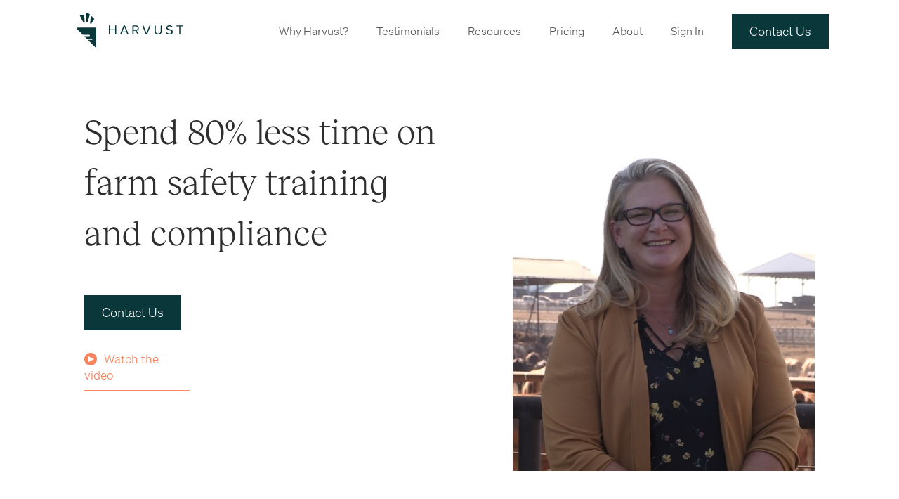

--- FILE ---
content_type: text/html; charset=utf-8
request_url: https://www.harvust.com/safety
body_size: 15121
content:
<!DOCTYPE html><!-- Last Published: Sun Jan 18 2026 15:49:50 GMT+0000 (Coordinated Universal Time) --><html data-wf-domain="www.harvust.com" data-wf-page="639be3e1b7572cf935671e23" data-wf-site="5f67ad2036a6ef0c50a9c250" data-wf-intellimize-customer-id="117359440" lang="en"><head><meta charset="utf-8"/><title>Farmworker Training Software for Safety and Compliance</title><meta content="Our employee safety software was built specifically for agricultural operations. Use this farmworker training software to ensure compliance and mitigate risk." name="description"/><meta content="Farmworker Training Software for Safety and Compliance" property="og:title"/><meta content="Our employee safety software was built specifically for agricultural operations. Use this farmworker training software to ensure compliance and mitigate risk." property="og:description"/><meta content="https://cdn.prod.website-files.com/5f67ad2036a6ef0c50a9c250/5f96e5fd567b8679c6708e99_harvust_og_home_image.png" property="og:image"/><meta content="Farmworker Training Software for Safety and Compliance" property="twitter:title"/><meta content="Our employee safety software was built specifically for agricultural operations. Use this farmworker training software to ensure compliance and mitigate risk." property="twitter:description"/><meta content="https://cdn.prod.website-files.com/5f67ad2036a6ef0c50a9c250/5f96e5fd567b8679c6708e99_harvust_og_home_image.png" property="twitter:image"/><meta property="og:type" content="website"/><meta content="summary_large_image" name="twitter:card"/><meta content="width=device-width, initial-scale=1" name="viewport"/><meta content="OxJKLeJReMjPpjod2U3Gu457I7Fvoi1ZiLBd3coBkCE" name="google-site-verification"/><link href="https://cdn.prod.website-files.com/5f67ad2036a6ef0c50a9c250/css/harvusts-exceptional-project.webflow.shared.bb81fc978.min.css" rel="stylesheet" type="text/css" integrity="sha384-u4H8l4o+8PsOQp2LfIieI4xyz8fcCwr0NC0mOtWUQi2XQgqnhj0ae4w6IC42oy3D" crossorigin="anonymous"/><link href="https://fonts.googleapis.com" rel="preconnect"/><link href="https://fonts.gstatic.com" rel="preconnect" crossorigin="anonymous"/><script src="https://ajax.googleapis.com/ajax/libs/webfont/1.6.26/webfont.js" type="text/javascript"></script><script type="text/javascript">WebFont.load({  google: {    families: ["Goudy Bookletter 1911:regular"]  }});</script><script type="text/javascript">!function(o,c){var n=c.documentElement,t=" w-mod-";n.className+=t+"js",("ontouchstart"in o||o.DocumentTouch&&c instanceof DocumentTouch)&&(n.className+=t+"touch")}(window,document);</script><link href="https://cdn.prod.website-files.com/5f67ad2036a6ef0c50a9c250/5f96e3b16f075a68d0282437_harvust_favicon.png" rel="shortcut icon" type="image/x-icon"/><link href="https://cdn.prod.website-files.com/5f67ad2036a6ef0c50a9c250/5f96e3b6e62930678c708380_harvust_webclip.png" rel="apple-touch-icon"/><link href="https://www.harvust.com/safety" rel="canonical"/><style>.anti-flicker, .anti-flicker * {visibility: hidden !important; opacity: 0 !important;}</style><style>[data-wf-hidden-variation], [data-wf-hidden-variation] * {
        display: none !important;
      }</style><script type="text/javascript">localStorage.removeItem('intellimize_opt_out_117359440'); if (localStorage.getItem('intellimize_data_tracking_type') !== 'always') { localStorage.setItem('intellimize_data_tracking_type', 'always'); }</script><script type="text/javascript">(function(e){var s={r:[]};e.wf={r:s.r,ready:t=>{s.r.push(t)}}})(window)</script><script type="text/javascript">(function(e,t,p){var n=document.documentElement,s={p:[],r:[]},u={p:s.p,r:s.r,push:function(e){s.p.push(e)},ready:function(e){s.r.push(e)}};e.intellimize=u,n.className+=" "+p,setTimeout(function(){n.className=n.className.replace(RegExp(" ?"+p),"")},t)})(window, 4000, 'anti-flicker')</script><link href="https://cdn.intellimize.co/snippet/117359440.js" rel="preload" as="script"/><script type="text/javascript">var wfClientScript=document.createElement("script");wfClientScript.src="https://cdn.intellimize.co/snippet/117359440.js",wfClientScript.async=!0,wfClientScript.onerror=function(){document.documentElement.className=document.documentElement.className.replace(RegExp(" ?anti-flicker"),"")},document.head.appendChild(wfClientScript);</script><link href="https://api.intellimize.co" rel="preconnect" crossorigin="true"/><link href="https://log.intellimize.co" rel="preconnect" crossorigin="true"/><link href="https://117359440.intellimizeio.com" rel="preconnect"/><script async="" src="https://www.googletagmanager.com/gtag/js?id=G-VP5WV40Z0Z"></script><script type="text/javascript">window.dataLayer = window.dataLayer || [];function gtag(){dataLayer.push(arguments);}gtag('set', 'developer_id.dZGVlNj', true);gtag('js', new Date());gtag('config', 'G-VP5WV40Z0Z');</script><!-- Google Tag Manager -->
<script>(function(w,d,s,l,i){w[l]=w[l]||[];w[l].push({'gtm.start':
new Date().getTime(),event:'gtm.js'});var f=d.getElementsByTagName(s)[0],
j=d.createElement(s),dl=l!='dataLayer'?'&l='+l:'';j.async=true;j.src=
'https://www.googletagmanager.com/gtm.js?id='+i+dl;f.parentNode.insertBefore(j,f);
})(window,document,'script','dataLayer','GTM-PRPCXL6L');</script>
<!-- End Google Tag Manager -->
<script charset="utf-8" type="text/javascript" src="https://js.hsforms.net/forms/embed/v2.js"></script>
<script>
window.mobileAndTabletCheck = function() {
  let check = false;
  (function(a){if(/(android|bb\d+|meego).+mobile|avantgo|bada\/|blackberry|blazer|compal|elaine|fennec|hiptop|iemobile|ip(hone|od)|iris|kindle|lge |maemo|midp|mmp|mobile.+firefox|netfront|opera m(ob|in)i|palm( os)?|phone|p(ixi|re)\/|plucker|pocket|psp|series(4|6)0|symbian|treo|up\.(browser|link)|vodafone|wap|windows ce|xda|xiino|android|ipad|playbook|silk/i.test(a)||/1207|6310|6590|3gso|4thp|50[1-6]i|770s|802s|a wa|abac|ac(er|oo|s\-)|ai(ko|rn)|al(av|ca|co)|amoi|an(ex|ny|yw)|aptu|ar(ch|go)|as(te|us)|attw|au(di|\-m|r |s )|avan|be(ck|ll|nq)|bi(lb|rd)|bl(ac|az)|br(e|v)w|bumb|bw\-(n|u)|c55\/|capi|ccwa|cdm\-|cell|chtm|cldc|cmd\-|co(mp|nd)|craw|da(it|ll|ng)|dbte|dc\-s|devi|dica|dmob|do(c|p)o|ds(12|\-d)|el(49|ai)|em(l2|ul)|er(ic|k0)|esl8|ez([4-7]0|os|wa|ze)|fetc|fly(\-|_)|g1 u|g560|gene|gf\-5|g\-mo|go(\.w|od)|gr(ad|un)|haie|hcit|hd\-(m|p|t)|hei\-|hi(pt|ta)|hp( i|ip)|hs\-c|ht(c(\-| |_|a|g|p|s|t)|tp)|hu(aw|tc)|i\-(20|go|ma)|i230|iac( |\-|\/)|ibro|idea|ig01|ikom|im1k|inno|ipaq|iris|ja(t|v)a|jbro|jemu|jigs|kddi|keji|kgt( |\/)|klon|kpt |kwc\-|kyo(c|k)|le(no|xi)|lg( g|\/(k|l|u)|50|54|\-[a-w])|libw|lynx|m1\-w|m3ga|m50\/|ma(te|ui|xo)|mc(01|21|ca)|m\-cr|me(rc|ri)|mi(o8|oa|ts)|mmef|mo(01|02|bi|de|do|t(\-| |o|v)|zz)|mt(50|p1|v )|mwbp|mywa|n10[0-2]|n20[2-3]|n30(0|2)|n50(0|2|5)|n7(0(0|1)|10)|ne((c|m)\-|on|tf|wf|wg|wt)|nok(6|i)|nzph|o2im|op(ti|wv)|oran|owg1|p800|pan(a|d|t)|pdxg|pg(13|\-([1-8]|c))|phil|pire|pl(ay|uc)|pn\-2|po(ck|rt|se)|prox|psio|pt\-g|qa\-a|qc(07|12|21|32|60|\-[2-7]|i\-)|qtek|r380|r600|raks|rim9|ro(ve|zo)|s55\/|sa(ge|ma|mm|ms|ny|va)|sc(01|h\-|oo|p\-)|sdk\/|se(c(\-|0|1)|47|mc|nd|ri)|sgh\-|shar|sie(\-|m)|sk\-0|sl(45|id)|sm(al|ar|b3|it|t5)|so(ft|ny)|sp(01|h\-|v\-|v )|sy(01|mb)|t2(18|50)|t6(00|10|18)|ta(gt|lk)|tcl\-|tdg\-|tel(i|m)|tim\-|t\-mo|to(pl|sh)|ts(70|m\-|m3|m5)|tx\-9|up(\.b|g1|si)|utst|v400|v750|veri|vi(rg|te)|vk(40|5[0-3]|\-v)|vm40|voda|vulc|vx(52|53|60|61|70|80|81|83|85|98)|w3c(\-| )|webc|whit|wi(g |nc|nw)|wmlb|wonu|x700|yas\-|your|zeto|zte\-/i.test(a.substr(0,4))) check = true;})(navigator.userAgent||navigator.vendor||window.opera);
  return check;
};
</script>
<style>
  img[alt="screenshot"] {
    border-radius: 8px;
    box-shadow: 0 2px 5px #0003;
  }
</style>
<script>!function(key) {if (window.reb2b) return;window.reb2b = {loaded: true};var s = document.createElement("script");s.async = true;s.src = "https://ddwl4m2hdecbv.cloudfront.net/b/" + key + "/" + key + ".js.gz";document.getElementsByTagName("script")[0].parentNode.insertBefore(s, document.getElementsByTagName("script")[0]);}("GNLKQHP2YR6Q");</script></head><body><div class="nav nav-light"><div class="div-block-27"><a data-wf-native-id-path="10b342ac-01cd-fdcd-7c5f-9a8612f16118:439f2651-218d-8704-0d5a-f3f8301a9978" data-wf-ao-click-engagement-tracking="true" data-wf-element-id="439f2651-218d-8704-0d5a-f3f8301a9978" data-wf-component-context="%5B%7B%22componentId%22%3A%22439f2651-218d-8704-0d5a-f3f8301a9976%22%2C%22instanceId%22%3A%2210b342ac-01cd-fdcd-7c5f-9a8612f16118%22%7D%5D" href="/" class="logo-link-home w-inline-block"><img src="https://cdn.prod.website-files.com/5f67ad2036a6ef0c50a9c250/5f67af31252ee781817e5cb9_logo.svg" loading="lazy" width="210" height="69" alt="Full Harvust logo link to homepage" class="logo-ko"/></a><a data-wf-native-id-path="10b342ac-01cd-fdcd-7c5f-9a8612f16118:439f2651-218d-8704-0d5a-f3f8301a997a" data-wf-ao-click-engagement-tracking="true" data-wf-element-id="439f2651-218d-8704-0d5a-f3f8301a997a" data-wf-component-context="%5B%7B%22componentId%22%3A%22439f2651-218d-8704-0d5a-f3f8301a9976%22%2C%22instanceId%22%3A%2210b342ac-01cd-fdcd-7c5f-9a8612f16118%22%7D%5D" href="/" class="logo-link-home-mobile w-inline-block"><img src="https://cdn.prod.website-files.com/5f67ad2036a6ef0c50a9c250/5f7b6d55a50f4b4c07e92615_logo-mobile.svg" loading="lazy" width="39" height="69" alt="Harvust logo icon in color" class="logo-mobile-ko"/></a></div><div class="nav-menu-options-container"><div data-hover="true" data-delay="0" class="div-dropdown-ko w-dropdown"><div data-wf-native-id-path="10b342ac-01cd-fdcd-7c5f-9a8612f16118:e4becd03-99a8-f5ed-d580-7846feeccbca" data-wf-ao-click-engagement-tracking="true" data-wf-element-id="e4becd03-99a8-f5ed-d580-7846feeccbca" data-wf-component-context="%5B%7B%22componentId%22%3A%22439f2651-218d-8704-0d5a-f3f8301a9976%22%2C%22instanceId%22%3A%2210b342ac-01cd-fdcd-7c5f-9a8612f16118%22%7D%5D" class="dropdown w-dropdown-toggle"><div class="link-dropdown">Why Harvust?</div></div><nav class="dropdown-list-solutions w-dropdown-list"><a href="/onboarding" data-wf-native-id-path="10b342ac-01cd-fdcd-7c5f-9a8612f16118:e4becd03-99a8-f5ed-d580-7846feeccbce" data-wf-ao-click-engagement-tracking="true" data-wf-element-id="e4becd03-99a8-f5ed-d580-7846feeccbce" data-wf-component-context="%5B%7B%22componentId%22%3A%22439f2651-218d-8704-0d5a-f3f8301a9976%22%2C%22instanceId%22%3A%2210b342ac-01cd-fdcd-7c5f-9a8612f16118%22%7D%5D" class="dropdown-list-solutions-link w-dropdown-link">Onboard new farm employees</a><a href="/safety" data-wf-native-id-path="10b342ac-01cd-fdcd-7c5f-9a8612f16118:e4becd03-99a8-f5ed-d580-7846feeccbd0" data-wf-ao-click-engagement-tracking="true" data-wf-element-id="e4becd03-99a8-f5ed-d580-7846feeccbd0" data-wf-component-context="%5B%7B%22componentId%22%3A%22439f2651-218d-8704-0d5a-f3f8301a9976%22%2C%22instanceId%22%3A%2210b342ac-01cd-fdcd-7c5f-9a8612f16118%22%7D%5D" aria-current="page" class="dropdown-list-solutions-link w-dropdown-link w--current">Train farmworkers</a><a href="/communication" data-wf-native-id-path="10b342ac-01cd-fdcd-7c5f-9a8612f16118:e4becd03-99a8-f5ed-d580-7846feeccbd2" data-wf-ao-click-engagement-tracking="true" data-wf-element-id="e4becd03-99a8-f5ed-d580-7846feeccbd2" data-wf-component-context="%5B%7B%22componentId%22%3A%22439f2651-218d-8704-0d5a-f3f8301a9976%22%2C%22instanceId%22%3A%2210b342ac-01cd-fdcd-7c5f-9a8612f16118%22%7D%5D" class="dropdown-list-solutions-link w-dropdown-link">Communicate better</a><a href="/h2a-housing" data-wf-native-id-path="10b342ac-01cd-fdcd-7c5f-9a8612f16118:c4145e51-5421-2c48-dda0-e6bb0ada72db" data-wf-ao-click-engagement-tracking="true" data-wf-element-id="c4145e51-5421-2c48-dda0-e6bb0ada72db" data-wf-component-context="%5B%7B%22componentId%22%3A%22439f2651-218d-8704-0d5a-f3f8301a9976%22%2C%22instanceId%22%3A%2210b342ac-01cd-fdcd-7c5f-9a8612f16118%22%7D%5D" class="dropdown-list-solutions-link w-dropdown-link">Manage H-2A housing</a><a href="/dairy" data-wf-native-id-path="10b342ac-01cd-fdcd-7c5f-9a8612f16118:9a8a663a-2211-414d-2924-d77b167d5017" data-wf-ao-click-engagement-tracking="true" data-wf-element-id="9a8a663a-2211-414d-2924-d77b167d5017" data-wf-component-context="%5B%7B%22componentId%22%3A%22439f2651-218d-8704-0d5a-f3f8301a9976%22%2C%22instanceId%22%3A%2210b342ac-01cd-fdcd-7c5f-9a8612f16118%22%7D%5D" class="dropdown-list-solutions-link w-dropdown-link">Dairy</a><a href="/h-2a" data-wf-native-id-path="10b342ac-01cd-fdcd-7c5f-9a8612f16118:e4becd03-99a8-f5ed-d580-7846feeccbd4" data-wf-ao-click-engagement-tracking="true" data-wf-element-id="e4becd03-99a8-f5ed-d580-7846feeccbd4" data-wf-component-context="%5B%7B%22componentId%22%3A%22439f2651-218d-8704-0d5a-f3f8301a9976%22%2C%22instanceId%22%3A%2210b342ac-01cd-fdcd-7c5f-9a8612f16118%22%7D%5D" class="dropdown-list-solutions-link w-dropdown-link">H-2A</a><a href="/integrations" data-wf-native-id-path="10b342ac-01cd-fdcd-7c5f-9a8612f16118:e4becd03-99a8-f5ed-d580-7846feeccbd8" data-wf-ao-click-engagement-tracking="true" data-wf-element-id="e4becd03-99a8-f5ed-d580-7846feeccbd8" data-wf-component-context="%5B%7B%22componentId%22%3A%22439f2651-218d-8704-0d5a-f3f8301a9976%22%2C%22instanceId%22%3A%2210b342ac-01cd-fdcd-7c5f-9a8612f16118%22%7D%5D" class="dropdown-list-solutions-link w-dropdown-link">Integrations</a></nav></div><a href="/testimonials" data-wf-native-id-path="10b342ac-01cd-fdcd-7c5f-9a8612f16118:439f2651-218d-8704-0d5a-f3f8301a998a" data-wf-ao-click-engagement-tracking="true" data-wf-element-id="439f2651-218d-8704-0d5a-f3f8301a998a" data-wf-component-context="%5B%7B%22componentId%22%3A%22439f2651-218d-8704-0d5a-f3f8301a9976%22%2C%22instanceId%22%3A%2210b342ac-01cd-fdcd-7c5f-9a8612f16118%22%7D%5D" class="link-nav">Testimonials</a><div data-hover="true" data-delay="0" class="div-dropdown-ko resources w-dropdown"><div data-wf-native-id-path="10b342ac-01cd-fdcd-7c5f-9a8612f16118:439f2651-218d-8704-0d5a-f3f8301a997e" data-wf-ao-click-engagement-tracking="true" data-wf-element-id="439f2651-218d-8704-0d5a-f3f8301a997e" data-wf-component-context="%5B%7B%22componentId%22%3A%22439f2651-218d-8704-0d5a-f3f8301a9976%22%2C%22instanceId%22%3A%2210b342ac-01cd-fdcd-7c5f-9a8612f16118%22%7D%5D" class="dropdown w-dropdown-toggle"><div class="link-dropdown">Resources</div></div><nav class="dropdown-list-solutions w-dropdown-list"><a href="/blog" data-wf-native-id-path="10b342ac-01cd-fdcd-7c5f-9a8612f16118:439f2651-218d-8704-0d5a-f3f8301a9982" data-wf-ao-click-engagement-tracking="true" data-wf-element-id="439f2651-218d-8704-0d5a-f3f8301a9982" data-wf-component-context="%5B%7B%22componentId%22%3A%22439f2651-218d-8704-0d5a-f3f8301a9976%22%2C%22instanceId%22%3A%2210b342ac-01cd-fdcd-7c5f-9a8612f16118%22%7D%5D" class="dropdown-list-solutions-link w-dropdown-link">Blog</a><a href="/farm-labor-dictionary" data-wf-native-id-path="10b342ac-01cd-fdcd-7c5f-9a8612f16118:f0618f01-87a0-8428-5e35-c167c349c985" data-wf-ao-click-engagement-tracking="true" data-wf-element-id="f0618f01-87a0-8428-5e35-c167c349c985" data-wf-component-context="%5B%7B%22componentId%22%3A%22439f2651-218d-8704-0d5a-f3f8301a9976%22%2C%22instanceId%22%3A%2210b342ac-01cd-fdcd-7c5f-9a8612f16118%22%7D%5D" class="dropdown-list-solutions-link w-dropdown-link">Farm labor dictionary</a><a href="/training" data-wf-native-id-path="10b342ac-01cd-fdcd-7c5f-9a8612f16118:8f31513e-0f7b-cc58-2e98-95a10c79b342" data-wf-ao-click-engagement-tracking="true" data-wf-element-id="8f31513e-0f7b-cc58-2e98-95a10c79b342" data-wf-component-context="%5B%7B%22componentId%22%3A%22439f2651-218d-8704-0d5a-f3f8301a9976%22%2C%22instanceId%22%3A%2210b342ac-01cd-fdcd-7c5f-9a8612f16118%22%7D%5D" class="dropdown-list-solutions-link w-dropdown-link">Free farm safety trainings</a><a href="/employment-documents" data-wf-native-id-path="10b342ac-01cd-fdcd-7c5f-9a8612f16118:3ed889b8-11d5-1d19-9da5-b3a2f3d1db4b" data-wf-ao-click-engagement-tracking="true" data-wf-element-id="3ed889b8-11d5-1d19-9da5-b3a2f3d1db4b" data-wf-component-context="%5B%7B%22componentId%22%3A%22439f2651-218d-8704-0d5a-f3f8301a9976%22%2C%22instanceId%22%3A%2210b342ac-01cd-fdcd-7c5f-9a8612f16118%22%7D%5D" class="dropdown-list-solutions-link w-dropdown-link">Free employment documents</a><a href="/labor-posters-for-agricultural-employers" data-wf-native-id-path="10b342ac-01cd-fdcd-7c5f-9a8612f16118:94467896-54b5-020f-b9af-d856a4700377" data-wf-ao-click-engagement-tracking="true" data-wf-element-id="94467896-54b5-020f-b9af-d856a4700377" data-wf-component-context="%5B%7B%22componentId%22%3A%22439f2651-218d-8704-0d5a-f3f8301a9976%22%2C%22instanceId%22%3A%2210b342ac-01cd-fdcd-7c5f-9a8612f16118%22%7D%5D" class="dropdown-list-solutions-link w-dropdown-link">Employment posters for ag</a></nav></div><a href="/pricing" data-wf-native-id-path="10b342ac-01cd-fdcd-7c5f-9a8612f16118:6c8dbeee-5b3e-c7d0-24b4-74d768a11918" data-wf-ao-click-engagement-tracking="true" data-wf-element-id="6c8dbeee-5b3e-c7d0-24b4-74d768a11918" data-wf-component-context="%5B%7B%22componentId%22%3A%22439f2651-218d-8704-0d5a-f3f8301a9976%22%2C%22instanceId%22%3A%2210b342ac-01cd-fdcd-7c5f-9a8612f16118%22%7D%5D" class="link-nav">Pricing</a><a href="/about" data-wf-native-id-path="10b342ac-01cd-fdcd-7c5f-9a8612f16118:cd19e0a8-97d3-c9b2-0f77-bfd61e918fdb" data-wf-ao-click-engagement-tracking="true" data-wf-element-id="cd19e0a8-97d3-c9b2-0f77-bfd61e918fdb" data-wf-component-context="%5B%7B%22componentId%22%3A%22439f2651-218d-8704-0d5a-f3f8301a9976%22%2C%22instanceId%22%3A%2210b342ac-01cd-fdcd-7c5f-9a8612f16118%22%7D%5D" class="link-nav">About</a><a href="https://app.harvust.com/signin" data-wf-native-id-path="10b342ac-01cd-fdcd-7c5f-9a8612f16118:439f2651-218d-8704-0d5a-f3f8301a998c" data-wf-ao-click-engagement-tracking="true" data-wf-element-id="439f2651-218d-8704-0d5a-f3f8301a998c" data-wf-component-context="%5B%7B%22componentId%22%3A%22439f2651-218d-8704-0d5a-f3f8301a9976%22%2C%22instanceId%22%3A%2210b342ac-01cd-fdcd-7c5f-9a8612f16118%22%7D%5D" class="link-nav nav-sign-in">Sign In</a><a data-wf-native-id-path="10b342ac-01cd-fdcd-7c5f-9a8612f16118:439f2651-218d-8704-0d5a-f3f8301a998e" data-wf-ao-click-engagement-tracking="true" data-wf-element-id="439f2651-218d-8704-0d5a-f3f8301a998e" data-wf-component-context="%5B%7B%22componentId%22%3A%22439f2651-218d-8704-0d5a-f3f8301a9976%22%2C%22instanceId%22%3A%2210b342ac-01cd-fdcd-7c5f-9a8612f16118%22%7D%5D" href="/contact" class="button-demo-green in-nav w-button">Contact Us</a></div></div><div class="section-hero-solution-page"><div class="container-hero-solutions w-container"><div class="div-hero-solutions w-clearfix"><h1 class="heading-hero-solutions-h2a">Spend 80% less time on farm safety training and compliance</h1><div class="div-hero-cta"><a data-wf-native-id-path="529fccc3-067c-bb32-23ba-0513f4ade7a6" data-wf-ao-click-engagement-tracking="true" data-wf-element-id="529fccc3-067c-bb32-23ba-0513f4ade7a6" href="/contact" class="button-demo-green w-button">Contact Us</a><div data-w-id="529fccc3-067c-bb32-23ba-0513f4ade7a8" class="button-video-solution"><img src="https://cdn.prod.website-files.com/5f67ad2036a6ef0c50a9c250/5f67e70be4b959445650c6d8_icon-play.svg" loading="lazy" alt="" class="icon-play"/><a data-wf-native-id-path="529fccc3-067c-bb32-23ba-0513f4ade7aa" data-wf-ao-click-engagement-tracking="true" data-wf-element-id="529fccc3-067c-bb32-23ba-0513f4ade7aa" href="#" class="link-video">Watch the video</a></div></div></div><div class="div-hero-image-solutions"><img src="https://cdn.prod.website-files.com/5f67ad2036a6ef0c50a9c250/5fb1c5c1d6d9281efc1187b1_francisca-veldhuis.jpg" loading="lazy" alt="Francisca ower of Top En Twel dairy farm standing in front of a herd of cattle" sizes="(max-width: 479px) 100vw, 430px" width="430" srcset="https://cdn.prod.website-files.com/5f67ad2036a6ef0c50a9c250/5fb1c5c1d6d9281efc1187b1_francisca-veldhuis-p-500.jpeg 500w, https://cdn.prod.website-files.com/5f67ad2036a6ef0c50a9c250/5fb1c5c1d6d9281efc1187b1_francisca-veldhuis-p-800.jpeg 800w, https://cdn.prod.website-files.com/5f67ad2036a6ef0c50a9c250/5fb1c5c1d6d9281efc1187b1_francisca-veldhuis-p-1080.jpeg 1080w, https://cdn.prod.website-files.com/5f67ad2036a6ef0c50a9c250/5fb1c5c1d6d9281efc1187b1_francisca-veldhuis-p-1600.jpeg 1600w, https://cdn.prod.website-files.com/5f67ad2036a6ef0c50a9c250/5fb1c5c1d6d9281efc1187b1_francisca-veldhuis.jpg 1720w"/></div></div></div><div class="section-why-safety"><div class="container-why-safety w-container"><div class="w-row"><div class="w-col w-col-5"><div class="div-block-4 why-image-safety"></div><div class="resources-container"><div class="blog-post-callout"><img src="https://cdn.prod.website-files.com/5f67ad2036a6ef0c50a9c250/5f7e32de9cf2340f014636ea_icon-feature-onboarding-1.svg" loading="lazy" alt="" class="blog-post-callout-icon"/><div><div class="text-block-20">Article</div><a data-wf-native-id-path="6972d04a-ea2f-21a0-bed2-783dbac16ecf" data-wf-ao-click-engagement-tracking="true" data-wf-element-id="6972d04a-ea2f-21a0-bed2-783dbac16ecf" href="https://www.harvust.com/blog/setting-up-your-farm-for-safety-success-early-in-the-season" target="_blank" class="text-block-2">Setting Up Your Farm For Safety Success Early In The Season</a></div></div></div></div><div class="w-col w-col-7"><div class="div-block-3"><h2 class="heading-why">Software to make farm safety training faster and simpler</h2><h3 class="text-block-3">Train your farm employees wherever they are, whenever they need it</h3><p class="paragraph">Send safety trainings direct to farmworkers on their own device to complete. Set job training requirements so no one falls behind.</p><h3 class="text-block-3">With fresh topics that are relevant and engaging</h3><p class="paragraph">Add your own content or choose from the built-in library. Harvust has training programs, videos, and more from trusted agriculture safety sources.</p><h3 class="text-block-3">Demonstrate your commitment to safety</h3><p class="paragraph">Receive anonymous safety and health feedback from your employees. Respond to their concerns so they can see your commitment to building a safer farm.</p><h3 class="text-block-3">And let Harvust take care of the record keeping</h3><p class="paragraph">Stop spending so much time taking attendance and chasing down signatures. Harvust automatically creates and organizes the records you need to be ready for any audit or compliance visit.</p></div></div></div></div></div><div id="testimonial-dark" class="section-quote-no-photo-white-copy-copy"><div class="container-quote-no-photo w-container"><div class="icon-quote-white-copy">“</div><div class="w-row"><div class="w-col w-col-4"><img src="https://cdn.prod.website-files.com/5f67ad2036a6ef0c50a9c250/6155ea4050610d4fdbdf45dd_desert_ridge_logo.jpeg" loading="lazy" height="" alt="" sizes="(max-width: 479px) 85vw, (max-width: 767px) 66vw, (max-width: 991px) 23vw, (max-width: 1439px) 25vw, 299.9921875px" srcset="https://cdn.prod.website-files.com/5f67ad2036a6ef0c50a9c250/6155ea4050610d4fdbdf45dd_desert_ridge_logo-p-500.jpeg 500w, https://cdn.prod.website-files.com/5f67ad2036a6ef0c50a9c250/6155ea4050610d4fdbdf45dd_desert_ridge_logo.jpeg 769w" class="image-26-copy"/></div><div class="w-col w-col-8"><div class="div-p-quote"><blockquote class="p-quote-white-copy">The app allows us to pick an appropriate safety topic and deliver it to our employees through their cell phones. The app has been particularly useful during the Coronavirus pandemic as we are able to deliver current safety guidelines to our employees as needed; sometimes on a daily basis. I highly recommend this app.</blockquote><div class="p-quote-name-white-copy">John Hyer, Desert Ridge Produce, Moses Lake, WA</div></div></div></div></div></div><div class="section-why-communicationn-automation"><div class="container-why-communication w-container"><h2 class="heading-why">Dynamic Automated Safety Meetings</h2><div class="communications-automations-container"><div><h3 class="text-block-3">What does &quot;dynamic&quot; mean?</h3><p class="paragraph">What this means is that instead of wasting your time going through last months accidents and trying to find a relevant old tailgate handout from your binder, Harvust will create a customized meeting every month. We&#x27;ll combine your accident log history, employee feedback, industry trends, and Harvust&#x27;s training library to create a safety meeting that is engaging and effective.</p><h3 class="text-block-3">&quot;Set and forget&quot; compliance</h3><p class="paragraph">In a few clicks you can get safety meeting compliance forever. Select the crews you want to receive safety meetings, and turn it on. It&#x27;s that easy. We&#x27;ll create the dynamic topic, send it directly to employees,  follow up with them, and create bullet proof records - all automatically.</p></div><div class="div-block-26"><img src="https://cdn.prod.website-files.com/5f67ad2036a6ef0c50a9c250/667c599cbcb3d1bb433897a2_dynamic_automated_safety_meetings.jpg" loading="lazy" sizes="(max-width: 767px) 100vw, (max-width: 991px) 727.984375px, 939.9921875px" srcset="https://cdn.prod.website-files.com/5f67ad2036a6ef0c50a9c250/667c599cbcb3d1bb433897a2_dynamic_automated_safety_meetings-p-500.jpg 500w, https://cdn.prod.website-files.com/5f67ad2036a6ef0c50a9c250/667c599cbcb3d1bb433897a2_dynamic_automated_safety_meetings-p-800.jpg 800w, https://cdn.prod.website-files.com/5f67ad2036a6ef0c50a9c250/667c599cbcb3d1bb433897a2_dynamic_automated_safety_meetings-p-1080.jpg 1080w, https://cdn.prod.website-files.com/5f67ad2036a6ef0c50a9c250/667c599cbcb3d1bb433897a2_dynamic_automated_safety_meetings.jpg 1185w" alt="" class="ui-element"/></div></div></div></div><div class="section-quote-no-photo-white"><div class="w-container"><div class="w-row"><div class="w-col w-col-6"><h2 class="heading-cta-no-fields">See how Harvust can make employee training more effective, efficient, and compliant.</h2></div><div class="w-col w-col-6"><div class="form-block w-form"><form id="wf-lead-form" name="wf-form-wf-lead-form" data-name="wf-lead-form" redirect="/schedule-your-demo-now" data-redirect="/schedule-your-demo-now" method="post" class="form" data-wf-page-id="639be3e1b7572cf935671e23" data-wf-element-id="4cd9649a-b02d-41c7-51bb-fc9009ee9a70"><input class="text-field w-input" maxlength="256" name="firstname" data-name="firstname" placeholder="First name" type="text" id="firstname" required=""/><input class="text-field-2 w-input" maxlength="256" name="lastname" data-name="lastname" placeholder="Last name" type="text" id="lastname" required=""/><input class="text-field-3 w-input" maxlength="256" name="hs_calculated_phone_number" data-name="hs_calculated_phone_number" placeholder="Phone number" type="text" id="hs_calculated_phone_number" required=""/><input class="text-field-3 w-input" maxlength="256" name="Email" data-name="Email" placeholder="Email address" type="email" id="Email" required=""/><input class="submit-button-2 w-button" data-wf-component-context="%5B%7B%22componentId%22%3A%229f80fece-4bfe-3b51-5856-b9b536d55ee1%22%2C%22instanceId%22%3A%22f9d50143-bc35-f8bd-d0c6-f91adb05982f%22%7D%2C%7B%22componentId%22%3A%224cd9649a-b02d-41c7-51bb-fc9009ee9a6f%22%2C%22instanceId%22%3A%222e63d9ff-bd65-339d-c740-08d37cf0df0f%22%7D%5D" data-wf-element-id="4cd9649a-b02d-41c7-51bb-fc9009ee9a75" data-wf-event-ids="157064183" data-wait="Gathering blueberries..." type="submit" data-wf-native-id-path="f9d50143-bc35-f8bd-d0c6-f91adb05982f:2e63d9ff-bd65-339d-c740-08d37cf0df0f:4cd9649a-b02d-41c7-51bb-fc9009ee9a75" data-wf-ao-click-engagement-tracking="true" value="Contact Us"/></form><div class="success-message w-clearfix w-form-done"><h3 class="lead-form-success-heading">You&#x27;ll hear from us soon!</h3><img src="https://cdn.prod.website-files.com/5f67ad2036a6ef0c50a9c250/5f8e53408b4ca7db2894b80b_harvust.gif" loading="lazy" alt="" class="lead-form-success-image"/><div class="paragraph">This is Hannah, she runs HR at Milbrandt Management in Washington. When you start using Harvust you&#x27;ll be dancing too!</div></div><div class="error-message w-form-fail"><div class="paragraph form-error">Something went wrong while submitting the form. Try again.</div></div></div></div></div></div></div><div class="section-partners"><div class="container-partners-heading w-container"><div class="heading-partners">Partners with Washington<br/>Farm Bureau Safety</div></div><div class="container-partners-content w-container"><div class="w-row"><div class="w-col w-col-7"><div class="div-partners-content"><div class="heading-partners-content">Farm safety training materials</div><p class="p-partners-content">Training materials optimized for Harvust are available the moment you get started.</p></div><div class="div-partners-content"><div class="heading-partners-content">Recommended safety programs</div><p class="p-partners-content">Built in safety meeting topic recommendations make monthly safety meetings even easier and more effective.</p></div></div><div class="w-col w-col-5"><img src="https://cdn.prod.website-files.com/5f67ad2036a6ef0c50a9c250/5fbaa624e930669087698935_image-harvust-wfb.svg" loading="lazy" height="" alt="" class="image-28"/></div></div></div></div><div id="testimonial-dark" class="section-quote-no-photo-white-copy-copy"><div class="container-quote-no-photo w-container"><div class="icon-quote-white-copy">“</div><div class="w-row"><div class="w-col w-col-4"><img src="https://cdn.prod.website-files.com/5f67ad2036a6ef0c50a9c250/6155dd557f31c0d83ba0b618_ward_rugh_logo.png" loading="lazy" height="" alt="" sizes="(max-width: 479px) 85vw, (max-width: 767px) 66vw, (max-width: 991px) 23vw, (max-width: 1439px) 25vw, 299.9921875px" srcset="https://cdn.prod.website-files.com/5f67ad2036a6ef0c50a9c250/6155dd557f31c0d83ba0b618_ward_rugh_logo-p-500.png 500w, https://cdn.prod.website-files.com/5f67ad2036a6ef0c50a9c250/6155dd557f31c0d83ba0b618_ward_rugh_logo-p-800.png 800w, https://cdn.prod.website-files.com/5f67ad2036a6ef0c50a9c250/6155dd557f31c0d83ba0b618_ward_rugh_logo-p-1080.png 1080w, https://cdn.prod.website-files.com/5f67ad2036a6ef0c50a9c250/6155dd557f31c0d83ba0b618_ward_rugh_logo.png 1200w" class="image-26-copy"/></div><div class="w-col w-col-8"><div class="div-p-quote"><blockquote class="p-quote-white-copy">We are extremely satisfied with the ease and efficiency which the Harvust platform provides. We are now utilizing Harvust for . . . all Safety Meetings. With the current evolving COVID-19 virus, we have been able to promptly communicate all safety precautions for all employees to follow with the simple click of a button.</blockquote><div class="p-quote-name-white-copy">Corey Rogers, Ward Rugh, Ellensburg, WA</div></div></div></div></div></div><div class="section-how-it-works-green"><div class="container-how-it-works-onboarding-green w-container"><div class="div-heading-how-it-works-green"><div class="heading-how-green">How it works</div></div><div class="div-step-first-how-it-works-green"><div class="div-step-number-green"><div class="text-step-number-green">01</div></div><div class="div-step-green"><div class="text-step-heading-green">Choose your training topic</div><p class="text-step-p-green">In addition to dozens of  trainings in the Harvust library, we support all of the videos and handouts that you already use to train your farmworkers.</p></div></div><div class="div-step-next-how-it-works-green"><div class="div-step-number-green"><div class="text-step-number-green">02</div></div><div class="div-step-green"><div class="text-step-heading-green">Start a new training or safety meeting</div><p class="text-step-p-green">Start now or schedule for later. Send directly to employees or hold in-person while working on the farm. You pick who needs the training and Harvust will take care of the rest.</p></div></div><div class="div-step-next-how-it-works-green"><div class="div-step-number-green"><div class="text-step-number-green">03</div></div><div class="div-step-green"><div class="text-step-heading-green">Employees complete trainings on their own device</div><p class="text-step-p-green">Delivered in easy, accessible, and an engaging format. Employee doesn’t have a device? No problem, you can collect their signature on a supervisor’s device.</p></div></div><div class="div-step-next-how-it-works-green"><div class="div-step-number-green"><div class="text-step-number-green">04</div></div><div class="div-step-green"><div class="text-step-heading-green">Respond to your employees&#x27; concerns before they become accidents</div><p class="text-step-p-green">Employees’ feedback is delivered anonymously. Take action and then send them (or everyone) a message addressing their concerns.</p></div></div></div></div><div class="section-features-white"><div class="container-features-heading-white w-clearfix"><div class="div-heading-features-gray"><div class="heading-features-white">Features</div></div></div><div class="container-features-row-1-white w-clearfix"><div id="w-node-a5888fa3-a982-83eb-b8db-8fe1946c9a88-35671e23" class="div-feature-gray"><div class="div-icon-holder"><img src="https://cdn.prod.website-files.com/5f67ad2036a6ef0c50a9c250/5f7e32de9cf2340f014636ea_icon-feature-onboarding-1.svg" loading="lazy" alt="" class="image-14"/></div><div class="text-feature-white">Safety meetings and trainings on phones or in-person</div></div><div id="w-node-_129f7008-61cb-dc3e-0d46-cafbff2ce961-35671e23" class="div-feature-gray"><div class="div-icon-holder"><img src="https://cdn.prod.website-files.com/5f67ad2036a6ef0c50a9c250/5f90c40570b33af56da19f70_icon-feature-12.svg" loading="lazy" alt="" class="image-14"/></div><div class="text-feature-white">Automatic voice translations of training materials</div></div><div id="w-node-a5888fa3-a982-83eb-b8db-8fe1946c9a8c-35671e23" class="div-feature-gray"><div class="div-icon-holder"><img src="https://cdn.prod.website-files.com/5f67ad2036a6ef0c50a9c250/5f92e714413e44787ca9beb9_icon-feature-15.svg" loading="lazy" alt=""/></div><div class="text-feature-white">Anonymous safety concern reporting</div></div><div class="div-feature-gray"><div class="div-icon-holder"><img src="https://cdn.prod.website-files.com/5f67ad2036a6ef0c50a9c250/5f89f359832bab44350156d6_icon-feature-3.svg" loading="lazy" alt="" class="image-14"/></div><div class="text-feature-white">Automatic reminders for upcoming and missing trainings</div></div><div class="div-feature-gray"><div class="div-icon-holder"><img src="https://cdn.prod.website-files.com/5f67ad2036a6ef0c50a9c250/5f92e714e832c54b2ca48a96_icon-feature-16.svg" loading="lazy" alt=""/></div><div class="text-feature-white">Organized and timestamped records</div></div><div class="div-feature-gray"><div class="div-icon-holder"><img src="https://cdn.prod.website-files.com/5f67ad2036a6ef0c50a9c250/5f89f359d61565afbc3f59ca_icon-feature-10.svg" loading="lazy" alt="" class="image-14"/></div><div class="text-feature-white">Built-in electronic OSHA 300/301 accident log</div></div></div></div><a data-wf-native-id-path="575bd249-8bea-2517-76e0-11e378087dd8" data-wf-ao-click-engagement-tracking="true" data-wf-element-id="575bd249-8bea-2517-76e0-11e378087dd8" href="/onboarding" class="link-block-solution-onboarding w-inline-block"><div class="section-solution"><div class="container-solution-onboarding w-container"><div class="div-solution-onboarding-image"><img src="https://cdn.prod.website-files.com/5f67ad2036a6ef0c50a9c250/5f67ef55909bfb906d9f4da0_image-sidekick-farms.svg" loading="lazy" alt=""/></div><div class="div-solution-heading"><div class="heading-solution">Learn about onboarding with Harvust</div></div><div class="div-solution-icon-right-arrow"><img src="https://cdn.prod.website-files.com/5f67ad2036a6ef0c50a9c250/5f95b06b632fca69afa91ec9_icon-right-arrow-large-green.svg" loading="lazy" alt=""/></div></div></div></a><a data-wf-native-id-path="40a4de3b-2bfe-f6c8-8db3-441c3ff1f961" data-wf-ao-click-engagement-tracking="true" data-wf-element-id="40a4de3b-2bfe-f6c8-8db3-441c3ff1f961" href="/communication" class="link-block-solution-communication w-inline-block"><div class="section-solution"><div class="container-solution-communication w-container"><div class="div-solution-communication-image"><img src="https://cdn.prod.website-files.com/5f67ad2036a6ef0c50a9c250/5f7b98422b239e047330f125_icon-glove.svg" loading="lazy" alt=""/></div><div class="div-solution-heading"><div class="heading-solution">Learn about better communication with Harvust</div></div><div class="div-solution-icon-right-arrow"><img src="https://cdn.prod.website-files.com/5f67ad2036a6ef0c50a9c250/5f95b06b632fca69afa91ec9_icon-right-arrow-large-green.svg" loading="lazy" alt=""/></div></div></div></a><div class="w-layout-blockcontainer getting-started-with-harvust-container w-container"><h2 class="text-block-16">Getting started with Harvust is easy</h2><p class="paragraph max-w-prose">Traditionally, implementing a new software system can be a long, and arduous process. Harvust is different, we create a personalized setup plan for each new grower so you can start seeing value as soon as possible. Below is an overview of what a typical Harvust deployment looks like.</p><div class="getting-started-timeline"><div id="w-node-_264fa82a-a1a8-5ad6-6369-0642102d7142-102d713c" class="timeline-increment"><h3 class="timeline-increment-day-new">Day 1</h3></div><div class="timeline-event"><h3 class="timeline-event-heading">Fill out our new customer questionnaire, schedule integrations meeting</h3><p class="paragraph max-w-prose">Our HR specialist, Becca, will send you an email asking in-the-weeds questions about your farm so we can set up your new account just right. She&#x27;ll also have you send us your hiring packet and any other onboarding documents. Finally you&#x27;ll schedule a video call to go over any integration needs.</p></div><div id="w-node-_264fa82a-a1a8-5ad6-6369-0642102d714a-102d713c" class="timeline-increment"><h3 class="timeline-increment-day-new">Day 2-3</h3></div><div class="timeline-event"><h3 class="timeline-event-heading">HR integrations meeting</h3><p class="paragraph max-w-prose">You&#x27;ll meet with our co-owner, James, to go over how Harvust will work with your existing HR systems like payroll, and timetracking. Together we&#x27;ll decide on the needed exports and imports for your various vendors. While <a href="/integrations" data-wf-native-id-path="e18269a9-f7ab-c676-02f6-8e874f1ce307:264fa82a-a1a8-5ad6-6369-0642102d7152" data-wf-ao-click-engagement-tracking="true" data-wf-element-id="264fa82a-a1a8-5ad6-6369-0642102d7152" data-wf-component-context="%5B%7B%22componentId%22%3A%22264fa82a-a1a8-5ad6-6369-0642102d713c%22%2C%22instanceId%22%3A%22e18269a9-f7ab-c676-02f6-8e874f1ce307%22%7D%5D" class="link">we have most ag software integrations already working</a>, in our experience you&#x27;ll need small customizations, those will be identified in this meeting too. Finally, we&#x27;ll map out the workflow you and your staff will practice to use these integrations effectively. This will take a couple iterations to get right, but we&#x27;ll be there every step of the way!</p></div><div id="w-node-_264fa82a-a1a8-5ad6-6369-0642102d7155-102d713c" class="timeline-increment"><h3 class="timeline-increment-day-new">Day 4-5</h3></div><div class="timeline-event"><h3 class="timeline-event-heading">Onboarding documents review</h3><p class="paragraph max-w-prose">While we were planning your integrations, Becca will have digitized your onboarding documents so they work on Harvust. She will send you a video going over each document; if anything looks off you can get back to her and she&#x27;ll make the corrections.</p></div><div id="w-node-_264fa82a-a1a8-5ad6-6369-0642102d715d-102d713c" class="timeline-increment"><h3 class="timeline-increment-day-new">Day 7</h3></div><div class="timeline-event"><h3 class="timeline-event-heading">Training</h3><p class="paragraph max-w-prose">While Harvust is simple and easy to use, that doesn&#x27;t mean we&#x27;ll leave you to fend for yourself. You will get a one-on-one training and coaching session with Becca that will make you the Harvust expert for your company. And of course, if you or your staff ever need more help, we&#x27;re happy to provide follow-ups.</p></div><div id="w-node-_8fd57ec2-ece0-6990-54f2-b9aef787ae5c-102d713c" class="timeline-increment"><h3 class="timeline-increment-day-new">Day 8</h3></div><div class="timeline-event"><h3 class="timeline-event-heading">You&#x27;re ready!</h3><p class="paragraph max-w-prose">You&#x27;re trained, your employees have been loaded into your account, and your documents are ready to go. Most new growers immediately start getting value by turning on our automations, testing out with their team, and gradually rolling out Harvust to the entire farm.</p></div></div></div><div class="w-layout-blockcontainer working-with-harvust-faqs-container w-container"><h2 class="text-block-16">FAQs about working with Harvust</h2><div class="container-faq-content-first w-container"><div class="div-faq-accordion-wrapper"><div class="div-faq-accordion-item"><div class="div-border-top"></div><div class="div-faq-accordion-trigger"><div class="faq-question">Does Harvust require any special equipment that I&#x27;ll need to buy?</div><div class="div-faq-accordion-answer"><p class="p-faq-accordion-answer">Nope! Harvust will work on any modern smartphone, tablet, laptop, or desktop that is connected to the internet. Here is <a href="https://www.harvust.com/blog/a-guide-to-choosing-the-right-device-for-your-ag-software" data-wf-native-id-path="07fab074-3f98-fe9d-5c0c-cba2ae5eef45:b9e4383f-0615-2f79-4f9e-0f8b8f3ba38a" data-wf-ao-click-engagement-tracking="true" data-wf-element-id="b9e4383f-0615-2f79-4f9e-0f8b8f3ba38a" data-wf-component-context="%5B%7B%22componentId%22%3A%22ae98f8b3-2bd4-4406-a81f-b106a637840b%22%2C%22instanceId%22%3A%2207fab074-3f98-fe9d-5c0c-cba2ae5eef45%22%7D%5D" class="link">an article we wrote about choosing the right devices for your farm&#x27;s software.</a></p></div></div></div></div></div><div class="container-faq-content-next w-container"><div class="div-faq-accordion-wrapper"><div class="div-faq-accordion-item"><div class="div-border-top"></div><div class="div-faq-accordion-trigger"><div class="faq-question">What is the process for customer feedback and implementation of requested features?</div><div class="div-faq-accordion-answer"><p class="p-faq-accordion-answer">While we can&#x27;t promise to build everything you ask for, we do promise to listen to any feedback and feature requests you might have. The more growers who ask for something the more likely it is we&#x27;ll build it, we don&#x27;t just listen to our biggest customers.<br/></p></div></div><div class="div-border-bottom"></div></div></div></div><div class="container-faq-content-next w-container"><div class="div-faq-accordion-wrapper"><div class="div-faq-accordion-item"><div class="div-border-top"></div><div class="div-faq-accordion-trigger"><div class="faq-question">Does Harvust use AI?</div><div class="div-faq-accordion-answer"><p class="p-faq-accordion-answer">Yes, Harvust uses paid AI models from OpenAI (the same company that makes ChatGPT), and Google. We gives these models &quot;knowledge&quot; from reputable (aka human) sources so that they don&#x27;t make as many mistakes and can provide better results in an agriculture context.<br/></p></div></div><div class="div-border-bottom"></div></div></div></div><div class="container-faq-content-next w-container"><div class="div-faq-accordion-wrapper"><div class="div-faq-accordion-item"><div class="div-border-top"></div><div class="div-faq-accordion-trigger"><div class="faq-question">How does Harvust keep my farm employee data safe?</div><div class="div-faq-accordion-answer"><p class="p-faq-accordion-answer">Harvust uses several layers to keep your information safe. It starts with the human layer: passwordless authentication, which sends a one-time ‘magic link’ to your email or phone so you can securely log in without ever creating a password that could leak. Administrator access is controlled with role-based permissions so only the right people see the right information.<br/><br/>All data is encrypted by the browser while it travels between your computer and Harvust’s servers, and the database itself is encrypted so that even if someone were to access the physical storage, the information would remain protected. Your records are continuously backed up in the cloud, and you can download your employees’ documents anytime.<br/></p></div></div><div class="div-border-bottom"></div></div></div></div><div class="container-faq-content-next w-container"><div class="div-faq-accordion-wrapper"><div class="div-faq-accordion-item"><div class="div-border-top"></div><div class="div-faq-accordion-trigger"><div class="faq-question">Are there any new features in development?</div><div class="div-faq-accordion-answer"><p class="p-faq-accordion-answer">Yes, there always are! While we don&#x27;t share our roadmap publicly, if you&#x27;re looking for a feature that has to do with ag labor compliance, there&#x27;s a good chance it is already in the plan. If there is a specific capability you are looking for <a href="/contact" data-wf-native-id-path="07fab074-3f98-fe9d-5c0c-cba2ae5eef45:d256c14a-10ca-8391-cea5-1f703fa8a4ed" data-wf-ao-click-engagement-tracking="true" data-wf-element-id="d256c14a-10ca-8391-cea5-1f703fa8a4ed" data-wf-component-context="%5B%7B%22componentId%22%3A%22ae98f8b3-2bd4-4406-a81f-b106a637840b%22%2C%22instanceId%22%3A%2207fab074-3f98-fe9d-5c0c-cba2ae5eef45%22%7D%5D" class="link">get in touch with us.</a><br/></p></div></div><div class="div-border-bottom"></div></div></div></div><div class="container-faq-content-last w-container"><div class="div-faq-accordion-wrapper"><div class="div-faq-accordion-item"><div class="div-border-top last"></div><div class="div-faq-accordion-trigger"><div class="faq-question">Are there any plans to increase or change the current pricing structure?</div><div class="div-faq-accordion-answer"><p class="p-faq-accordion-answer">No, and you can see <a href="/pricing" data-wf-native-id-path="07fab074-3f98-fe9d-5c0c-cba2ae5eef45:b0299953-4c2f-cfef-0cb9-630c68772186" data-wf-ao-click-engagement-tracking="true" data-wf-element-id="b0299953-4c2f-cfef-0cb9-630c68772186" data-wf-component-context="%5B%7B%22componentId%22%3A%22ae98f8b3-2bd4-4406-a81f-b106a637840b%22%2C%22instanceId%22%3A%2207fab074-3f98-fe9d-5c0c-cba2ae5eef45%22%7D%5D" class="link">our current pricing here.</a> We have found usage-based billing, invoiced at the end of the billing period, to be the fairest way to charge for our services. We don&#x27;t do contracts, and any pricing changes will be communicated far in advance. Additionally, we only raise prices if we believe we have also raised the value we are bringing to you via new features and capabilities. The only time we&#x27;ve changed our pricing was in 2023. Not a single customer stopped using Harvust because of the price change. We try to be fair.<br/></p></div></div></div></div></div></div><div class="section-quote-no-photo-white"><div class="w-container"><div class="w-row"><div class="w-col w-col-6"><h2 class="heading-cta-no-fields">See how Harvust can make important HR tasks on your farm simple, fast, and organized.</h2></div><div class="w-col w-col-6"><div class="form-block w-form"><form id="wf-lead-form" name="wf-form-wf-lead-form" data-name="wf-lead-form" redirect="/schedule-your-demo-now" data-redirect="/schedule-your-demo-now" method="post" class="form" data-wf-page-id="639be3e1b7572cf935671e23" data-wf-element-id="4cd9649a-b02d-41c7-51bb-fc9009ee9a70"><input class="text-field w-input" maxlength="256" name="firstname" data-name="firstname" placeholder="First name" type="text" id="firstname" required=""/><input class="text-field-2 w-input" maxlength="256" name="lastname" data-name="lastname" placeholder="Last name" type="text" id="lastname" required=""/><input class="text-field-3 w-input" maxlength="256" name="hs_calculated_phone_number" data-name="hs_calculated_phone_number" placeholder="Phone number" type="text" id="hs_calculated_phone_number" required=""/><input class="text-field-3 w-input" maxlength="256" name="Email" data-name="Email" placeholder="Email address" type="email" id="Email" required=""/><input class="submit-button-2 w-button" data-wf-component-context="%5B%7B%22componentId%22%3A%229f80fece-4bfe-3b51-5856-b9b536d55ee1%22%2C%22instanceId%22%3A%2248530a9d-d2d3-a2cf-debe-0238d5b85a02%22%7D%2C%7B%22componentId%22%3A%224cd9649a-b02d-41c7-51bb-fc9009ee9a6f%22%2C%22instanceId%22%3A%222e63d9ff-bd65-339d-c740-08d37cf0df0f%22%7D%5D" data-wf-element-id="4cd9649a-b02d-41c7-51bb-fc9009ee9a75" data-wf-event-ids="157064183" data-wait="Gathering blueberries..." type="submit" data-wf-native-id-path="48530a9d-d2d3-a2cf-debe-0238d5b85a02:2e63d9ff-bd65-339d-c740-08d37cf0df0f:4cd9649a-b02d-41c7-51bb-fc9009ee9a75" data-wf-ao-click-engagement-tracking="true" value="Contact Us"/></form><div class="success-message w-clearfix w-form-done"><h3 class="lead-form-success-heading">You&#x27;ll hear from us soon!</h3><img src="https://cdn.prod.website-files.com/5f67ad2036a6ef0c50a9c250/5f8e53408b4ca7db2894b80b_harvust.gif" loading="lazy" alt="" class="lead-form-success-image"/><div class="paragraph">This is Hannah, she runs HR at Milbrandt Management in Washington. When you start using Harvust you&#x27;ll be dancing too!</div></div><div class="error-message w-form-fail"><div class="paragraph form-error">Something went wrong while submitting the form. Try again.</div></div></div></div></div></div></div><div class="section-5"><div class="w-container"><div class="footer-container"><div><p class="paragraph footer-chunk">Need help? Email <a href="mailto:support@harvust.com" data-wf-native-id-path="1a3a1ccb-c3bd-0514-08fc-93afef73bbc5:5a3dcd0b-5800-8144-e418-ecec113e7164" data-wf-ao-click-engagement-tracking="true" data-wf-element-id="5a3dcd0b-5800-8144-e418-ecec113e7164" data-wf-component-context="%5B%7B%22componentId%22%3A%22f86e8873-0ffb-5ab3-7b02-1bf0288339ba%22%2C%22instanceId%22%3A%221a3a1ccb-c3bd-0514-08fc-93afef73bbc5%22%7D%5D" class="link-5">support@harvust.com</a> or call <a href="tel:+15094245965" data-wf-native-id-path="1a3a1ccb-c3bd-0514-08fc-93afef73bbc5:99719006-5ef5-e5d6-99a9-9d7937006fd3" data-wf-ao-click-engagement-tracking="true" data-wf-element-id="99719006-5ef5-e5d6-99a9-9d7937006fd3" data-wf-component-context="%5B%7B%22componentId%22%3A%22f86e8873-0ffb-5ab3-7b02-1bf0288339ba%22%2C%22instanceId%22%3A%221a3a1ccb-c3bd-0514-08fc-93afef73bbc5%22%7D%5D" class="link-5">+1 509 424 5965</a></p></div><p class="paragraph footer-chunk">103 E Main St, Suite 301, Walla Walla, WA 99362</p></div></div></div><div data-w-id="d0a0b4b4-b0dd-b65e-d59b-00dc88fb7008" style="opacity:0" class="div-modal-video-1"><div style="padding-top:56.17021276595745%" class="w-embed-youtubevideo"><iframe src="https://www.youtube.com/embed/QzehjRLcmGM?rel=0&amp;controls=1&amp;autoplay=0&amp;mute=0&amp;start=0" frameBorder="0" style="position:absolute;left:0;top:0;width:100%;height:100%;pointer-events:auto" allow="autoplay; encrypted-media" allowfullscreen="" title="Top En Twel - Things are &quot;smoother at the dairy&quot; thanks to Harvust"></iframe></div></div><script src="https://d3e54v103j8qbb.cloudfront.net/js/jquery-3.5.1.min.dc5e7f18c8.js?site=5f67ad2036a6ef0c50a9c250" type="text/javascript" integrity="sha256-9/aliU8dGd2tb6OSsuzixeV4y/faTqgFtohetphbbj0=" crossorigin="anonymous"></script><script src="https://cdn.prod.website-files.com/5f67ad2036a6ef0c50a9c250/js/webflow.schunk.36b8fb49256177c8.js" type="text/javascript" integrity="sha384-4abIlA5/v7XaW1HMXKBgnUuhnjBYJ/Z9C1OSg4OhmVw9O3QeHJ/qJqFBERCDPv7G" crossorigin="anonymous"></script><script src="https://cdn.prod.website-files.com/5f67ad2036a6ef0c50a9c250/js/webflow.6127a474.4e05e4c4b24fe09a.js" type="text/javascript" integrity="sha384-Yh5ny8HyFVPwMeW3Q0Qtf/E4bQYPstJTSB0vSM4Lle8LL72LoBkz1twZDYPWLYGU" crossorigin="anonymous"></script><!-- Start of HubSpot Embed Code -->
<script type="text/javascript" id="hs-script-loader" defer src="https://js.hs-scripts.com/4345881.js"></script>
<!-- End of HubSpot Embed Code -->
<script type="text/javascript">
_linkedin_partner_id = "3531212";
window._linkedin_data_partner_ids = window._linkedin_data_partner_ids || [];
window._linkedin_data_partner_ids.push(_linkedin_partner_id);
</script><script type="text/javascript">
(function(l) {
if (!l){window.lintrk = function(a,b){window.lintrk.q.push([a,b])};
window.lintrk.q=[]}
var s = document.getElementsByTagName("script")[0];
var b = document.createElement("script");
b.type = "text/javascript";b.async = true;
b.src = "https://snap.licdn.com/li.lms-analytics/insight.min.js";
s.parentNode.insertBefore(b, s);})(window.lintrk);
</script>
<noscript>
<img height="1" width="1" style="display:none;" alt="" src="https://px.ads.linkedin.com/collect/?pid=3531212&fmt=gif" />
</noscript>
<script>
let onFormSubmitted = function () {
  window.lintrk('track', { conversion_id: 20170841 });
  gtag('event', 'lead_form_submission');
  console.log("tracking sent");
};

const formNames = ["wf-form-wf-lead-form"];

document.querySelectorAll(formNames.map(n => `form[name="${n}"]`).join(", ")).forEach(form => {
  console.log("listening to form");
  form.addEventListener('submit', onFormSubmitted);
});
  
  
  
let onDairyFormSubmitted = function () {
  gtag('event', 'conversion_event_submit_lead_form_2');
  console.log("dairy tracking sent");
};

const dairyFormNames = ["wf-form-dairy-lead-form"];

document.querySelectorAll(dairyFormNames.map(n => `form[name="${n}"]`).join(", ")).forEach(form => {
  console.log("listening to dairy form");
  form.addEventListener('submit', onDairyFormSubmitted);
});
</script>

<script src="https://hubspotv2.use1-marketplace-1p-apps-prod-red.if.webflow.services/static/disable-hubspot-chatbot.js" type="text/javascript" async="" defer=""></script><script src="https://js.hs-scripts.com/4345881.js" type="text/javascript" async="" defer=""></script></body></html>

--- FILE ---
content_type: text/css
request_url: https://cdn.prod.website-files.com/5f67ad2036a6ef0c50a9c250/css/harvusts-exceptional-project.webflow.shared.bb81fc978.min.css
body_size: 29378
content:
html{-webkit-text-size-adjust:100%;-ms-text-size-adjust:100%;font-family:sans-serif}body{margin:0}article,aside,details,figcaption,figure,footer,header,hgroup,main,menu,nav,section,summary{display:block}audio,canvas,progress,video{vertical-align:baseline;display:inline-block}audio:not([controls]){height:0;display:none}[hidden],template{display:none}a{background-color:#0000}a:active,a:hover{outline:0}abbr[title]{border-bottom:1px dotted}b,strong{font-weight:700}dfn{font-style:italic}h1{margin:.67em 0;font-size:2em}mark{color:#000;background:#ff0}small{font-size:80%}sub,sup{vertical-align:baseline;font-size:75%;line-height:0;position:relative}sup{top:-.5em}sub{bottom:-.25em}img{border:0}svg:not(:root){overflow:hidden}hr{box-sizing:content-box;height:0}pre{overflow:auto}code,kbd,pre,samp{font-family:monospace;font-size:1em}button,input,optgroup,select,textarea{color:inherit;font:inherit;margin:0}button{overflow:visible}button,select{text-transform:none}button,html input[type=button],input[type=reset]{-webkit-appearance:button;cursor:pointer}button[disabled],html input[disabled]{cursor:default}button::-moz-focus-inner,input::-moz-focus-inner{border:0;padding:0}input{line-height:normal}input[type=checkbox],input[type=radio]{box-sizing:border-box;padding:0}input[type=number]::-webkit-inner-spin-button,input[type=number]::-webkit-outer-spin-button{height:auto}input[type=search]{-webkit-appearance:none}input[type=search]::-webkit-search-cancel-button,input[type=search]::-webkit-search-decoration{-webkit-appearance:none}legend{border:0;padding:0}textarea{overflow:auto}optgroup{font-weight:700}table{border-collapse:collapse;border-spacing:0}td,th{padding:0}@font-face{font-family:webflow-icons;src:url([data-uri])format("truetype");font-weight:400;font-style:normal}[class^=w-icon-],[class*=\ w-icon-]{speak:none;font-variant:normal;text-transform:none;-webkit-font-smoothing:antialiased;-moz-osx-font-smoothing:grayscale;font-style:normal;font-weight:400;line-height:1;font-family:webflow-icons!important}.w-icon-slider-right:before{content:""}.w-icon-slider-left:before{content:""}.w-icon-nav-menu:before{content:""}.w-icon-arrow-down:before,.w-icon-dropdown-toggle:before{content:""}.w-icon-file-upload-remove:before{content:""}.w-icon-file-upload-icon:before{content:""}*{box-sizing:border-box}html{height:100%}body{color:#333;background-color:#fff;min-height:100%;margin:0;font-family:Arial,sans-serif;font-size:14px;line-height:20px}img{vertical-align:middle;max-width:100%;display:inline-block}html.w-mod-touch *{background-attachment:scroll!important}.w-block{display:block}.w-inline-block{max-width:100%;display:inline-block}.w-clearfix:before,.w-clearfix:after{content:" ";grid-area:1/1/2/2;display:table}.w-clearfix:after{clear:both}.w-hidden{display:none}.w-button{color:#fff;line-height:inherit;cursor:pointer;background-color:#3898ec;border:0;border-radius:0;padding:9px 15px;text-decoration:none;display:inline-block}input.w-button{-webkit-appearance:button}html[data-w-dynpage] [data-w-cloak]{color:#0000!important}.w-code-block{margin:unset}pre.w-code-block code{all:inherit}.w-optimization{display:contents}.w-webflow-badge,.w-webflow-badge>img{box-sizing:unset;width:unset;height:unset;max-height:unset;max-width:unset;min-height:unset;min-width:unset;margin:unset;padding:unset;float:unset;clear:unset;border:unset;border-radius:unset;background:unset;background-image:unset;background-position:unset;background-size:unset;background-repeat:unset;background-origin:unset;background-clip:unset;background-attachment:unset;background-color:unset;box-shadow:unset;transform:unset;direction:unset;font-family:unset;font-weight:unset;color:unset;font-size:unset;line-height:unset;font-style:unset;font-variant:unset;text-align:unset;letter-spacing:unset;-webkit-text-decoration:unset;text-decoration:unset;text-indent:unset;text-transform:unset;list-style-type:unset;text-shadow:unset;vertical-align:unset;cursor:unset;white-space:unset;word-break:unset;word-spacing:unset;word-wrap:unset;transition:unset}.w-webflow-badge{white-space:nowrap;cursor:pointer;box-shadow:0 0 0 1px #0000001a,0 1px 3px #0000001a;visibility:visible!important;opacity:1!important;z-index:2147483647!important;color:#aaadb0!important;overflow:unset!important;background-color:#fff!important;border-radius:3px!important;width:auto!important;height:auto!important;margin:0!important;padding:6px!important;font-size:12px!important;line-height:14px!important;text-decoration:none!important;display:inline-block!important;position:fixed!important;inset:auto 12px 12px auto!important;transform:none!important}.w-webflow-badge>img{position:unset;visibility:unset!important;opacity:1!important;vertical-align:middle!important;display:inline-block!important}h1,h2,h3,h4,h5,h6{margin-bottom:10px;font-weight:700}h1{margin-top:20px;font-size:38px;line-height:44px}h2{margin-top:20px;font-size:32px;line-height:36px}h3{margin-top:20px;font-size:24px;line-height:30px}h4{margin-top:10px;font-size:18px;line-height:24px}h5{margin-top:10px;font-size:14px;line-height:20px}h6{margin-top:10px;font-size:12px;line-height:18px}p{margin-top:0;margin-bottom:10px}blockquote{border-left:5px solid #e2e2e2;margin:0 0 10px;padding:10px 20px;font-size:18px;line-height:22px}figure{margin:0 0 10px}figcaption{text-align:center;margin-top:5px}ul,ol{margin-top:0;margin-bottom:10px;padding-left:40px}.w-list-unstyled{padding-left:0;list-style:none}.w-embed:before,.w-embed:after{content:" ";grid-area:1/1/2/2;display:table}.w-embed:after{clear:both}.w-video{width:100%;padding:0;position:relative}.w-video iframe,.w-video object,.w-video embed{border:none;width:100%;height:100%;position:absolute;top:0;left:0}fieldset{border:0;margin:0;padding:0}button,[type=button],[type=reset]{cursor:pointer;-webkit-appearance:button;border:0}.w-form{margin:0 0 15px}.w-form-done{text-align:center;background-color:#ddd;padding:20px;display:none}.w-form-fail{background-color:#ffdede;margin-top:10px;padding:10px;display:none}label{margin-bottom:5px;font-weight:700;display:block}.w-input,.w-select{color:#333;vertical-align:middle;background-color:#fff;border:1px solid #ccc;width:100%;height:38px;margin-bottom:10px;padding:8px 12px;font-size:14px;line-height:1.42857;display:block}.w-input::placeholder,.w-select::placeholder{color:#999}.w-input:focus,.w-select:focus{border-color:#3898ec;outline:0}.w-input[disabled],.w-select[disabled],.w-input[readonly],.w-select[readonly],fieldset[disabled] .w-input,fieldset[disabled] .w-select{cursor:not-allowed}.w-input[disabled]:not(.w-input-disabled),.w-select[disabled]:not(.w-input-disabled),.w-input[readonly],.w-select[readonly],fieldset[disabled]:not(.w-input-disabled) .w-input,fieldset[disabled]:not(.w-input-disabled) .w-select{background-color:#eee}textarea.w-input,textarea.w-select{height:auto}.w-select{background-color:#f3f3f3}.w-select[multiple]{height:auto}.w-form-label{cursor:pointer;margin-bottom:0;font-weight:400;display:inline-block}.w-radio{margin-bottom:5px;padding-left:20px;display:block}.w-radio:before,.w-radio:after{content:" ";grid-area:1/1/2/2;display:table}.w-radio:after{clear:both}.w-radio-input{float:left;margin:3px 0 0 -20px;line-height:normal}.w-file-upload{margin-bottom:10px;display:block}.w-file-upload-input{opacity:0;z-index:-100;width:.1px;height:.1px;position:absolute;overflow:hidden}.w-file-upload-default,.w-file-upload-uploading,.w-file-upload-success{color:#333;display:inline-block}.w-file-upload-error{margin-top:10px;display:block}.w-file-upload-default.w-hidden,.w-file-upload-uploading.w-hidden,.w-file-upload-error.w-hidden,.w-file-upload-success.w-hidden{display:none}.w-file-upload-uploading-btn{cursor:pointer;background-color:#fafafa;border:1px solid #ccc;margin:0;padding:8px 12px;font-size:14px;font-weight:400;display:flex}.w-file-upload-file{background-color:#fafafa;border:1px solid #ccc;flex-grow:1;justify-content:space-between;margin:0;padding:8px 9px 8px 11px;display:flex}.w-file-upload-file-name{font-size:14px;font-weight:400;display:block}.w-file-remove-link{cursor:pointer;width:auto;height:auto;margin-top:3px;margin-left:10px;padding:3px;display:block}.w-icon-file-upload-remove{margin:auto;font-size:10px}.w-file-upload-error-msg{color:#ea384c;padding:2px 0;display:inline-block}.w-file-upload-info{padding:0 12px;line-height:38px;display:inline-block}.w-file-upload-label{cursor:pointer;background-color:#fafafa;border:1px solid #ccc;margin:0;padding:8px 12px;font-size:14px;font-weight:400;display:inline-block}.w-icon-file-upload-icon,.w-icon-file-upload-uploading{width:20px;margin-right:8px;display:inline-block}.w-icon-file-upload-uploading{height:20px}.w-container{max-width:940px;margin-left:auto;margin-right:auto}.w-container:before,.w-container:after{content:" ";grid-area:1/1/2/2;display:table}.w-container:after{clear:both}.w-container .w-row{margin-left:-10px;margin-right:-10px}.w-row:before,.w-row:after{content:" ";grid-area:1/1/2/2;display:table}.w-row:after{clear:both}.w-row .w-row{margin-left:0;margin-right:0}.w-col{float:left;width:100%;min-height:1px;padding-left:10px;padding-right:10px;position:relative}.w-col .w-col{padding-left:0;padding-right:0}.w-col-1{width:8.33333%}.w-col-2{width:16.6667%}.w-col-3{width:25%}.w-col-4{width:33.3333%}.w-col-5{width:41.6667%}.w-col-6{width:50%}.w-col-7{width:58.3333%}.w-col-8{width:66.6667%}.w-col-9{width:75%}.w-col-10{width:83.3333%}.w-col-11{width:91.6667%}.w-col-12{width:100%}.w-hidden-main{display:none!important}@media screen and (max-width:991px){.w-container{max-width:728px}.w-hidden-main{display:inherit!important}.w-hidden-medium{display:none!important}.w-col-medium-1{width:8.33333%}.w-col-medium-2{width:16.6667%}.w-col-medium-3{width:25%}.w-col-medium-4{width:33.3333%}.w-col-medium-5{width:41.6667%}.w-col-medium-6{width:50%}.w-col-medium-7{width:58.3333%}.w-col-medium-8{width:66.6667%}.w-col-medium-9{width:75%}.w-col-medium-10{width:83.3333%}.w-col-medium-11{width:91.6667%}.w-col-medium-12{width:100%}.w-col-stack{width:100%;left:auto;right:auto}}@media screen and (max-width:767px){.w-hidden-main,.w-hidden-medium{display:inherit!important}.w-hidden-small{display:none!important}.w-row,.w-container .w-row{margin-left:0;margin-right:0}.w-col{width:100%;left:auto;right:auto}.w-col-small-1{width:8.33333%}.w-col-small-2{width:16.6667%}.w-col-small-3{width:25%}.w-col-small-4{width:33.3333%}.w-col-small-5{width:41.6667%}.w-col-small-6{width:50%}.w-col-small-7{width:58.3333%}.w-col-small-8{width:66.6667%}.w-col-small-9{width:75%}.w-col-small-10{width:83.3333%}.w-col-small-11{width:91.6667%}.w-col-small-12{width:100%}}@media screen and (max-width:479px){.w-container{max-width:none}.w-hidden-main,.w-hidden-medium,.w-hidden-small{display:inherit!important}.w-hidden-tiny{display:none!important}.w-col{width:100%}.w-col-tiny-1{width:8.33333%}.w-col-tiny-2{width:16.6667%}.w-col-tiny-3{width:25%}.w-col-tiny-4{width:33.3333%}.w-col-tiny-5{width:41.6667%}.w-col-tiny-6{width:50%}.w-col-tiny-7{width:58.3333%}.w-col-tiny-8{width:66.6667%}.w-col-tiny-9{width:75%}.w-col-tiny-10{width:83.3333%}.w-col-tiny-11{width:91.6667%}.w-col-tiny-12{width:100%}}.w-widget{position:relative}.w-widget-map{width:100%;height:400px}.w-widget-map label{width:auto;display:inline}.w-widget-map img{max-width:inherit}.w-widget-map .gm-style-iw{text-align:center}.w-widget-map .gm-style-iw>button{display:none!important}.w-widget-twitter{overflow:hidden}.w-widget-twitter-count-shim{vertical-align:top;text-align:center;background:#fff;border:1px solid #758696;border-radius:3px;width:28px;height:20px;display:inline-block;position:relative}.w-widget-twitter-count-shim *{pointer-events:none;-webkit-user-select:none;user-select:none}.w-widget-twitter-count-shim .w-widget-twitter-count-inner{text-align:center;color:#999;font-family:serif;font-size:15px;line-height:12px;position:relative}.w-widget-twitter-count-shim .w-widget-twitter-count-clear{display:block;position:relative}.w-widget-twitter-count-shim.w--large{width:36px;height:28px}.w-widget-twitter-count-shim.w--large .w-widget-twitter-count-inner{font-size:18px;line-height:18px}.w-widget-twitter-count-shim:not(.w--vertical){margin-left:5px;margin-right:8px}.w-widget-twitter-count-shim:not(.w--vertical).w--large{margin-left:6px}.w-widget-twitter-count-shim:not(.w--vertical):before,.w-widget-twitter-count-shim:not(.w--vertical):after{content:" ";pointer-events:none;border:solid #0000;width:0;height:0;position:absolute;top:50%;left:0}.w-widget-twitter-count-shim:not(.w--vertical):before{border-width:4px;border-color:#75869600 #5d6c7b #75869600 #75869600;margin-top:-4px;margin-left:-9px}.w-widget-twitter-count-shim:not(.w--vertical).w--large:before{border-width:5px;margin-top:-5px;margin-left:-10px}.w-widget-twitter-count-shim:not(.w--vertical):after{border-width:4px;border-color:#fff0 #fff #fff0 #fff0;margin-top:-4px;margin-left:-8px}.w-widget-twitter-count-shim:not(.w--vertical).w--large:after{border-width:5px;margin-top:-5px;margin-left:-9px}.w-widget-twitter-count-shim.w--vertical{width:61px;height:33px;margin-bottom:8px}.w-widget-twitter-count-shim.w--vertical:before,.w-widget-twitter-count-shim.w--vertical:after{content:" ";pointer-events:none;border:solid #0000;width:0;height:0;position:absolute;top:100%;left:50%}.w-widget-twitter-count-shim.w--vertical:before{border-width:5px;border-color:#5d6c7b #75869600 #75869600;margin-left:-5px}.w-widget-twitter-count-shim.w--vertical:after{border-width:4px;border-color:#fff #fff0 #fff0;margin-left:-4px}.w-widget-twitter-count-shim.w--vertical .w-widget-twitter-count-inner{font-size:18px;line-height:22px}.w-widget-twitter-count-shim.w--vertical.w--large{width:76px}.w-background-video{color:#fff;height:500px;position:relative;overflow:hidden}.w-background-video>video{object-fit:cover;z-index:-100;background-position:50%;background-size:cover;width:100%;height:100%;margin:auto;position:absolute;inset:-100%}.w-background-video>video::-webkit-media-controls-start-playback-button{-webkit-appearance:none;display:none!important}.w-background-video--control{background-color:#0000;padding:0;position:absolute;bottom:1em;right:1em}.w-background-video--control>[hidden]{display:none!important}.w-slider{text-align:center;clear:both;-webkit-tap-highlight-color:#0000;tap-highlight-color:#0000;background:#ddd;height:300px;position:relative}.w-slider-mask{z-index:1;white-space:nowrap;height:100%;display:block;position:relative;left:0;right:0;overflow:hidden}.w-slide{vertical-align:top;white-space:normal;text-align:left;width:100%;height:100%;display:inline-block;position:relative}.w-slider-nav{z-index:2;text-align:center;-webkit-tap-highlight-color:#0000;tap-highlight-color:#0000;height:40px;margin:auto;padding-top:10px;position:absolute;inset:auto 0 0}.w-slider-nav.w-round>div{border-radius:100%}.w-slider-nav.w-num>div{font-size:inherit;line-height:inherit;width:auto;height:auto;padding:.2em .5em}.w-slider-nav.w-shadow>div{box-shadow:0 0 3px #3336}.w-slider-nav-invert{color:#fff}.w-slider-nav-invert>div{background-color:#2226}.w-slider-nav-invert>div.w-active{background-color:#222}.w-slider-dot{cursor:pointer;background-color:#fff6;width:1em;height:1em;margin:0 3px .5em;transition:background-color .1s,color .1s;display:inline-block;position:relative}.w-slider-dot.w-active{background-color:#fff}.w-slider-dot:focus{outline:none;box-shadow:0 0 0 2px #fff}.w-slider-dot:focus.w-active{box-shadow:none}.w-slider-arrow-left,.w-slider-arrow-right{cursor:pointer;color:#fff;-webkit-tap-highlight-color:#0000;tap-highlight-color:#0000;-webkit-user-select:none;user-select:none;width:80px;margin:auto;font-size:40px;position:absolute;inset:0;overflow:hidden}.w-slider-arrow-left [class^=w-icon-],.w-slider-arrow-right [class^=w-icon-],.w-slider-arrow-left [class*=\ w-icon-],.w-slider-arrow-right [class*=\ w-icon-]{position:absolute}.w-slider-arrow-left:focus,.w-slider-arrow-right:focus{outline:0}.w-slider-arrow-left{z-index:3;right:auto}.w-slider-arrow-right{z-index:4;left:auto}.w-icon-slider-left,.w-icon-slider-right{width:1em;height:1em;margin:auto;inset:0}.w-slider-aria-label{clip:rect(0 0 0 0);border:0;width:1px;height:1px;margin:-1px;padding:0;position:absolute;overflow:hidden}.w-slider-force-show{display:block!important}.w-dropdown{text-align:left;z-index:900;margin-left:auto;margin-right:auto;display:inline-block;position:relative}.w-dropdown-btn,.w-dropdown-toggle,.w-dropdown-link{vertical-align:top;color:#222;text-align:left;white-space:nowrap;margin-left:auto;margin-right:auto;padding:20px;text-decoration:none;position:relative}.w-dropdown-toggle{-webkit-user-select:none;user-select:none;cursor:pointer;padding-right:40px;display:inline-block}.w-dropdown-toggle:focus{outline:0}.w-icon-dropdown-toggle{width:1em;height:1em;margin:auto 20px auto auto;position:absolute;top:0;bottom:0;right:0}.w-dropdown-list{background:#ddd;min-width:100%;display:none;position:absolute}.w-dropdown-list.w--open{display:block}.w-dropdown-link{color:#222;padding:10px 20px;display:block}.w-dropdown-link.w--current{color:#0082f3}.w-dropdown-link:focus{outline:0}@media screen and (max-width:767px){.w-nav-brand{padding-left:10px}}.w-lightbox-backdrop{cursor:auto;letter-spacing:normal;text-indent:0;text-shadow:none;text-transform:none;visibility:visible;white-space:normal;word-break:normal;word-spacing:normal;word-wrap:normal;color:#fff;text-align:center;z-index:2000;opacity:0;-webkit-user-select:none;-moz-user-select:none;-webkit-tap-highlight-color:transparent;background:#000000e6;outline:0;font-family:Helvetica Neue,Helvetica,Ubuntu,Segoe UI,Verdana,sans-serif;font-size:17px;font-style:normal;font-weight:300;line-height:1.2;list-style:disc;position:fixed;inset:0;-webkit-transform:translate(0)}.w-lightbox-backdrop,.w-lightbox-container{-webkit-overflow-scrolling:touch;height:100%;overflow:auto}.w-lightbox-content{height:100vh;position:relative;overflow:hidden}.w-lightbox-view{opacity:0;width:100vw;height:100vh;position:absolute}.w-lightbox-view:before{content:"";height:100vh}.w-lightbox-group,.w-lightbox-group .w-lightbox-view,.w-lightbox-group .w-lightbox-view:before{height:86vh}.w-lightbox-frame,.w-lightbox-view:before{vertical-align:middle;display:inline-block}.w-lightbox-figure{margin:0;position:relative}.w-lightbox-group .w-lightbox-figure{cursor:pointer}.w-lightbox-img{width:auto;max-width:none;height:auto}.w-lightbox-image{float:none;max-width:100vw;max-height:100vh;display:block}.w-lightbox-group .w-lightbox-image{max-height:86vh}.w-lightbox-caption{text-align:left;text-overflow:ellipsis;white-space:nowrap;background:#0006;padding:.5em 1em;position:absolute;bottom:0;left:0;right:0;overflow:hidden}.w-lightbox-embed{width:100%;height:100%;position:absolute;inset:0}.w-lightbox-control{cursor:pointer;background-position:50%;background-repeat:no-repeat;background-size:24px;width:4em;transition:all .3s;position:absolute;top:0}.w-lightbox-left{background-image:url([data-uri]);display:none;bottom:0;left:0}.w-lightbox-right{background-image:url([data-uri]);display:none;bottom:0;right:0}.w-lightbox-close{background-image:url([data-uri]);background-size:18px;height:2.6em;right:0}.w-lightbox-strip{white-space:nowrap;padding:0 1vh;line-height:0;position:absolute;bottom:0;left:0;right:0;overflow:auto hidden}.w-lightbox-item{box-sizing:content-box;cursor:pointer;width:10vh;padding:2vh 1vh;display:inline-block;-webkit-transform:translate(0,0)}.w-lightbox-active{opacity:.3}.w-lightbox-thumbnail{background:#222;height:10vh;position:relative;overflow:hidden}.w-lightbox-thumbnail-image{position:absolute;top:0;left:0}.w-lightbox-thumbnail .w-lightbox-tall{width:100%;top:50%;transform:translateY(-50%)}.w-lightbox-thumbnail .w-lightbox-wide{height:100%;left:50%;transform:translate(-50%)}.w-lightbox-spinner{box-sizing:border-box;border:5px solid #0006;border-radius:50%;width:40px;height:40px;margin-top:-20px;margin-left:-20px;animation:.8s linear infinite spin;position:absolute;top:50%;left:50%}.w-lightbox-spinner:after{content:"";border:3px solid #0000;border-bottom-color:#fff;border-radius:50%;position:absolute;inset:-4px}.w-lightbox-hide{display:none}.w-lightbox-noscroll{overflow:hidden}@media (min-width:768px){.w-lightbox-content{height:96vh;margin-top:2vh}.w-lightbox-view,.w-lightbox-view:before{height:96vh}.w-lightbox-group,.w-lightbox-group .w-lightbox-view,.w-lightbox-group .w-lightbox-view:before{height:84vh}.w-lightbox-image{max-width:96vw;max-height:96vh}.w-lightbox-group .w-lightbox-image{max-width:82.3vw;max-height:84vh}.w-lightbox-left,.w-lightbox-right{opacity:.5;display:block}.w-lightbox-close{opacity:.8}.w-lightbox-control:hover{opacity:1}}.w-lightbox-inactive,.w-lightbox-inactive:hover{opacity:0}.w-richtext:before,.w-richtext:after{content:" ";grid-area:1/1/2/2;display:table}.w-richtext:after{clear:both}.w-richtext[contenteditable=true]:before,.w-richtext[contenteditable=true]:after{white-space:initial}.w-richtext ol,.w-richtext ul{overflow:hidden}.w-richtext .w-richtext-figure-selected.w-richtext-figure-type-video div:after,.w-richtext .w-richtext-figure-selected[data-rt-type=video] div:after,.w-richtext .w-richtext-figure-selected.w-richtext-figure-type-image div,.w-richtext .w-richtext-figure-selected[data-rt-type=image] div{outline:2px solid #2895f7}.w-richtext figure.w-richtext-figure-type-video>div:after,.w-richtext figure[data-rt-type=video]>div:after{content:"";display:none;position:absolute;inset:0}.w-richtext figure{max-width:60%;position:relative}.w-richtext figure>div:before{cursor:default!important}.w-richtext figure img{width:100%}.w-richtext figure figcaption.w-richtext-figcaption-placeholder{opacity:.6}.w-richtext figure div{color:#0000;font-size:0}.w-richtext figure.w-richtext-figure-type-image,.w-richtext figure[data-rt-type=image]{display:table}.w-richtext figure.w-richtext-figure-type-image>div,.w-richtext figure[data-rt-type=image]>div{display:inline-block}.w-richtext figure.w-richtext-figure-type-image>figcaption,.w-richtext figure[data-rt-type=image]>figcaption{caption-side:bottom;display:table-caption}.w-richtext figure.w-richtext-figure-type-video,.w-richtext figure[data-rt-type=video]{width:60%;height:0}.w-richtext figure.w-richtext-figure-type-video iframe,.w-richtext figure[data-rt-type=video] iframe{width:100%;height:100%;position:absolute;top:0;left:0}.w-richtext figure.w-richtext-figure-type-video>div,.w-richtext figure[data-rt-type=video]>div{width:100%}.w-richtext figure.w-richtext-align-center{clear:both;margin-left:auto;margin-right:auto}.w-richtext figure.w-richtext-align-center.w-richtext-figure-type-image>div,.w-richtext figure.w-richtext-align-center[data-rt-type=image]>div{max-width:100%}.w-richtext figure.w-richtext-align-normal{clear:both}.w-richtext figure.w-richtext-align-fullwidth{text-align:center;clear:both;width:100%;max-width:100%;margin-left:auto;margin-right:auto;display:block}.w-richtext figure.w-richtext-align-fullwidth>div{padding-bottom:inherit;display:inline-block}.w-richtext figure.w-richtext-align-fullwidth>figcaption{display:block}.w-richtext figure.w-richtext-align-floatleft{float:left;clear:none;margin-right:15px}.w-richtext figure.w-richtext-align-floatright{float:right;clear:none;margin-left:15px}.w-nav{z-index:1000;background:#ddd;position:relative}.w-nav:before,.w-nav:after{content:" ";grid-area:1/1/2/2;display:table}.w-nav:after{clear:both}.w-nav-brand{float:left;color:#333;text-decoration:none;position:relative}.w-nav-link{vertical-align:top;color:#222;text-align:left;margin-left:auto;margin-right:auto;padding:20px;text-decoration:none;display:inline-block;position:relative}.w-nav-link.w--current{color:#0082f3}.w-nav-menu{float:right;position:relative}[data-nav-menu-open]{text-align:center;background:#c8c8c8;min-width:200px;position:absolute;top:100%;left:0;right:0;overflow:visible;display:block!important}.w--nav-link-open{display:block;position:relative}.w-nav-overlay{width:100%;display:none;position:absolute;top:100%;left:0;right:0;overflow:hidden}.w-nav-overlay [data-nav-menu-open]{top:0}.w-nav[data-animation=over-left] .w-nav-overlay{width:auto}.w-nav[data-animation=over-left] .w-nav-overlay,.w-nav[data-animation=over-left] [data-nav-menu-open]{z-index:1;top:0;right:auto}.w-nav[data-animation=over-right] .w-nav-overlay{width:auto}.w-nav[data-animation=over-right] .w-nav-overlay,.w-nav[data-animation=over-right] [data-nav-menu-open]{z-index:1;top:0;left:auto}.w-nav-button{float:right;cursor:pointer;-webkit-tap-highlight-color:#0000;tap-highlight-color:#0000;-webkit-user-select:none;user-select:none;padding:18px;font-size:24px;display:none;position:relative}.w-nav-button:focus{outline:0}.w-nav-button.w--open{color:#fff;background-color:#c8c8c8}.w-nav[data-collapse=all] .w-nav-menu{display:none}.w-nav[data-collapse=all] .w-nav-button,.w--nav-dropdown-open,.w--nav-dropdown-toggle-open{display:block}.w--nav-dropdown-list-open{position:static}@media screen and (max-width:991px){.w-nav[data-collapse=medium] .w-nav-menu{display:none}.w-nav[data-collapse=medium] .w-nav-button{display:block}}@media screen and (max-width:767px){.w-nav[data-collapse=small] .w-nav-menu{display:none}.w-nav[data-collapse=small] .w-nav-button{display:block}.w-nav-brand{padding-left:10px}}@media screen and (max-width:479px){.w-nav[data-collapse=tiny] .w-nav-menu{display:none}.w-nav[data-collapse=tiny] .w-nav-button{display:block}}.w-tabs{position:relative}.w-tabs:before,.w-tabs:after{content:" ";grid-area:1/1/2/2;display:table}.w-tabs:after{clear:both}.w-tab-menu{position:relative}.w-tab-link{vertical-align:top;text-align:left;cursor:pointer;color:#222;background-color:#ddd;padding:9px 30px;text-decoration:none;display:inline-block;position:relative}.w-tab-link.w--current{background-color:#c8c8c8}.w-tab-link:focus{outline:0}.w-tab-content{display:block;position:relative;overflow:hidden}.w-tab-pane{display:none;position:relative}.w--tab-active{display:block}@media screen and (max-width:479px){.w-tab-link{display:block}}.w-ix-emptyfix:after{content:""}@keyframes spin{0%{transform:rotate(0)}to{transform:rotate(360deg)}}.w-dyn-empty{background-color:#ddd;padding:10px}.w-dyn-hide,.w-dyn-bind-empty,.w-condition-invisible{display:none!important}.wf-layout-layout{display:grid}@font-face{font-family:Soehne;src:url(https://cdn.prod.website-files.com/5f67ad2036a6ef0c50a9c250/5fb937829f7684296c7ce534_soehne-web-leicht.woff2)format("woff2");font-weight:300;font-style:normal;font-display:swap}@font-face{font-family:Reckless;src:url(https://cdn.prod.website-files.com/5f67ad2036a6ef0c50a9c250/5f7c7f1121e68e1a9ebbed57_Reckless-Light.woff2)format("woff2"),url(https://cdn.prod.website-files.com/5f67ad2036a6ef0c50a9c250/5f7b69dd931b4670870273fb_Reckless-Light.woff)format("woff");font-weight:300;font-style:normal;font-display:swap}@font-face{font-family:Soehne;src:url(https://cdn.prod.website-files.com/5f67ad2036a6ef0c50a9c250/5fc977f77c9c09031f89c769_soehne-web-buch.woff2)format("woff2");font-weight:400;font-style:normal;font-display:swap}@font-face{font-family:Soehne;src:url(https://cdn.prod.website-files.com/5f67ad2036a6ef0c50a9c250/5fc9780af83c907ac37c8d7c_soehne-web-halbfett.woff2)format("woff2");font-weight:600;font-style:normal;font-display:swap}:root{--harvust-dark-green:#09373a;--headline-color:#2e2e2e;--harvust-orange:#f98560;--white-smoke:#f9f9f9;--body-text-color:#585858;--harvust-light-green:#c8e4d8;--logo_height:50px}.w-embed-youtubevideo{background-image:url(https://d3e54v103j8qbb.cloudfront.net/static/youtube-placeholder.2b05e7d68d.svg);background-position:50%;background-size:cover;width:100%;padding-bottom:0;padding-left:0;padding-right:0;position:relative}.w-embed-youtubevideo:empty{min-height:75px;padding-bottom:56.25%}.w-layout-grid{grid-row-gap:16px;grid-column-gap:16px;grid-template-rows:auto auto;grid-template-columns:1fr 1fr;grid-auto-columns:1fr;display:grid}.w-layout-blockcontainer{max-width:940px;margin-left:auto;margin-right:auto;display:block}.w-pagination-wrapper{flex-wrap:wrap;justify-content:center;display:flex}.w-pagination-previous{color:#333;background-color:#fafafa;border:1px solid #ccc;border-radius:2px;margin-left:10px;margin-right:10px;padding:9px 20px;font-size:14px;display:block}.w-pagination-previous-icon{margin-right:4px}.w-pagination-next{color:#333;background-color:#fafafa;border:1px solid #ccc;border-radius:2px;margin-left:10px;margin-right:10px;padding:9px 20px;font-size:14px;display:block}.w-pagination-next-icon{margin-left:4px}@media screen and (max-width:991px){.w-layout-blockcontainer{max-width:728px}}@media screen and (max-width:767px){.w-layout-blockcontainer{max-width:none}}h1{margin-top:20px;margin-bottom:10px;font-size:38px;font-weight:700;line-height:44px}h2{margin-top:20px;margin-bottom:10px;font-size:32px;font-weight:700;line-height:36px}h3{margin-top:20px;margin-bottom:10px;font-family:Reckless,sans-serif;font-weight:300}h4,h5,h6{margin-top:10px;margin-bottom:10px;font-family:Reckless,sans-serif;font-weight:300}p{margin-bottom:10px}strong{font-weight:600}.nav{background-color:#0000;max-width:100%;padding:20px 80px}.nav.nav-light{justify-content:space-between;align-items:center;padding-top:12px;padding-bottom:16px;display:flex}.nav.nav-ko{background-color:var(--harvust-dark-green);flex-flow:row;justify-content:space-between;align-items:center;padding-top:12px;padding-bottom:16px;display:flex}.logo{color:#fff;padding-left:0;display:inline-block}.banner{text-align:center;background-color:#9aa2af;max-width:100%;min-height:50px;max-height:50px}.link-nav-ko{float:none;color:#fff;text-align:left;white-space:nowrap;padding:22px 20px 20px;font-family:Soehne,sans-serif;font-size:16px;font-weight:300;text-decoration:none;transition:color .2s}.link-nav-ko:hover{color:#ffffffbf}.link-nav-ko.end{float:none;margin-right:20px;padding-left:20px;padding-right:20px;font-family:Soehne,sans-serif;font-weight:300;display:block}.link-nav-ko.nav-sign-in{float:none;white-space:nowrap;font-family:Soehne,sans-serif;font-weight:300}.text-banner{float:none;clear:none;color:#fff;text-align:center;object-fit:fill;max-width:100%;margin-left:auto;margin-right:auto;padding-top:13px;padding-right:10px;font-family:Soehne web leicht;font-weight:400;display:inline-block;position:relative;overflow:visible}.link-banner{color:#f3e38f;text-align:center;max-width:100%;font-family:Soehne web leicht;display:inline-block;position:relative}.container-hero-home{grid-column-gap:20px;grid-row-gap:20px;background-color:#0000;flex:1;justify-content:center;align-items:flex-start;max-width:1440px;padding:60px 0;display:flex}.heading-72{color:#c8e4d8;flex-wrap:nowrap;order:0;max-width:1000px;margin-top:60px;padding-top:0;font-family:Reckless,sans-serif;font-size:66px;font-weight:300;line-height:80px;display:block}.heading-72.special-announcement{display:block}.heading-72.light-bg{color:var(--headline-color)}.button-demo-ko{float:left;clear:left;color:#09373a;background-color:#fff;flex:0 auto;align-self:center;margin-top:20px;margin-bottom:20px;margin-right:30px;padding:14px 25px 16px;font-family:Soehne,sans-serif;font-size:18px;font-weight:300;text-decoration:none;transition:background-color .2s;display:block;position:static}.button-demo-ko:hover{background-color:#ffffffbf}.button-demo-ko.in-nav{white-space:nowrap;margin:8px auto 4px 20px}.link-video{color:var(--harvust-orange);margin-left:10px;font-family:Soehne,sans-serif;font-size:17px;font-weight:300;text-decoration:none}.button-video{border-bottom:1px solid #f98560;flex-wrap:nowrap;grid-template-rows:auto auto;grid-template-columns:1fr 1fr;grid-auto-columns:1fr;justify-content:flex-start;align-items:flex-start;min-width:275px;margin-top:20px;margin-left:0;padding-top:11px;padding-bottom:10px;padding-right:0;text-decoration:none;display:flex}.button-video.covid-grant-test{min-width:400px;display:block}.div-hero-cta{flex-flow:column;order:0;align-self:auto;align-items:flex-start;margin-top:40px;display:flex}.div-hero-cta.covid-grant-test{flex:1;margin-top:0}.div-hero-cta.overlay{display:none}.icon-play{padding-bottom:4px;display:inline-block}.sidekick-users{background-color:#f9f9f9;max-width:100%;padding:80px 160px;display:block}.div-sidekick-users-icon{float:left;clear:none;display:inline-block}.heading-37{float:left;clear:left;color:#585858;flex:0 auto;align-self:flex-start;max-width:100%;font-family:Reckless,sans-serif;font-size:37px;font-weight:300;line-height:42px;display:block}.p-21{float:left;clear:left;color:#585858;flex:1;order:0;align-self:auto;max-width:600px;margin-top:20px;margin-bottom:0;font-size:21px;line-height:31px;display:inline-block;position:static}.div-sidekick-users-text{float:left;clear:none;margin-left:30px;display:inline-block}.div-sidekick-users-expand{float:right;clear:none;text-align:left;object-fit:fill;margin-top:55px;display:inline-block}.icon-expand{text-align:left}.dropdown{float:none;clear:none;padding-top:22px;padding-right:20px}.div-dropdown-ko{font-family:Soehne,sans-serif;font-weight:300;position:relative}.link-dropdown-ko{color:#fff;font-family:Soehne,sans-serif;font-size:16px;transition:color .2s}.link-dropdown-ko:hover{color:#ffffffbf}.dropdown-list-solutions{background-color:#fff;font-family:Soehne,sans-serif;font-weight:300;display:none;box-shadow:0 5px 10px #0000000d}.dropdown-list-solutions.w--open{flex-direction:column;align-items:flex-start;position:absolute}.dropdown-list-solutions-link{color:#2e2e2e;flex-flow:row;align-items:flex-start;padding-top:20px;padding-bottom:20px;font-family:Soehne,sans-serif;font-size:16px;font-weight:300;transition:background-color .2s}.dropdown-list-solutions-link:hover{background-color:#f9f9f9}.dropdown-list-solutions-link.w--current{color:#2e2e2e;background-color:#f9f9f9;font-weight:300}.logo-mobile{display:inline-block}.logo-ko,.logo-mobile-ko{height:50px;min-height:50px}.div-sidekick-solutions-2{float:none;clear:none;grid-template-rows:auto auto;grid-template-columns:1fr 1fr;grid-auto-columns:1fr;margin-left:0;margin-right:0;display:block}.heading-28{float:none;clear:none;color:var(--headline-color);margin-top:40px;font-family:Reckless,sans-serif;font-size:28px;font-weight:300;line-height:37px;display:block}.heading-28.special-announcement{color:var(--white-smoke);background-color:#0000;max-width:none}.heading-28.covid-grant-test{float:none;clear:none;max-width:none}.heading-28.demo-video-farm-name{margin-top:20px;margin-bottom:0}.heading-28.darigold-pricing{margin-top:0;margin-bottom:0}.heading-28.max-w-prose{max-width:50ch}.heading-28.dairy-hero{color:var(--white-smoke)}.heading-28.switching-deal{text-align:center;margin-top:0;margin-bottom:0}.image-5{float:left}.p-16{color:var(--body-text-color);max-width:100%;margin-top:30px;margin-bottom:0;font-family:Soehne,sans-serif;font-size:16px;font-weight:300;line-height:24px}.p-16.max-w-prose{max-width:65ch}.button-text-arrow{white-space:normal;border-bottom:1px solid #f98560;order:0;justify-content:flex-start;align-items:center;margin-top:30px;margin-right:0;padding-bottom:10px;padding-right:0;text-decoration:none}.text-block-2{color:#f98560;border-bottom:1px #f98560;padding-bottom:0;font-family:Soehne,sans-serif;font-size:16px;font-weight:300;text-decoration:none;display:inline}.image-6{padding-bottom:2px;padding-left:10px;display:inline}.div-sidekick-solutions{grid-column-gap:40px;grid-row-gap:40px;grid-template-rows:auto;grid-template-columns:1fr 1fr;grid-auto-columns:1fr;margin-left:0;margin-right:0;display:grid}.div-sidekick-solutions-3{margin-left:0;margin-right:0;display:block}.image-7,.image-8{float:left}.section-solutions{background-color:#f9f9f9;flex-direction:row;flex:0 auto;grid-template-rows:auto auto;grid-template-columns:1fr 1fr;grid-auto-columns:1fr;justify-content:center;align-items:center;padding:120px;display:block}.hero-home{background-color:#09373a;background-image:url(https://cdn.prod.website-files.com/5f67ad2036a6ef0c50a9c250/5f959f7818296155f3f41bcc_Harvust%202020-363.jpg);background-position:50% 0;background-size:cover;justify-content:center;align-items:center;max-width:100%;padding-left:80px;padding-right:80px;display:flex}.image-10{padding-bottom:2px;padding-left:10px}.section-quote-no-photo-more-pale{background-color:#09373a;justify-content:center;align-items:center;padding:120px;display:none}.container-quote-no-photo{justify-content:center;align-items:flex-start;display:block}.p-quote{float:none;color:#c8e4d8;text-transform:none;margin-bottom:0;padding-left:0;font-family:Reckless,sans-serif;font-size:28px;font-weight:300;line-height:42px;display:block}.icon-quote{color:#c8e4d8;font-family:Soehne web leicht;font-size:200px;font-style:normal;font-weight:400;line-height:110px;display:inline-block}.p-quote-name{color:#c8e4d8;margin-top:30px;font-family:Soehne,sans-serif;font-size:18px;font-weight:300;display:block}.div-p-quote{margin-left:40px;display:inline-block}.section-cta-no-fields{background-color:#0000;justify-content:center;padding:80px 120px;display:none}.section-cta-no-fields.blog-footer{background-color:var(--harvust-dark-green);display:block}.heading-cta-no-fields{color:var(--harvust-dark-green);padding-right:60px;font-family:Reckless,sans-serif;font-size:37px;font-weight:300;line-height:50px}.heading-cta-no-fields.blog-footer{color:var(--white-smoke)}.button-demo-green{color:var(--white-smoke);background-color:#09373a;flex:none;margin-top:14px;margin-right:20px;padding:14px 25px 16px;font-family:Soehne,sans-serif;font-size:18px;font-weight:300;text-decoration:none;transition:background-color .2s}.button-demo-green:hover{background-color:#0e5357}.button-demo-green.in-nav{white-space:nowrap;margin-top:8px;margin-bottom:4px;margin-left:20px}.container-cta-no-fields{justify-content:center;align-items:center;max-width:1040px;display:flex}.div-hero-home{flex:1;max-width:700px;display:inline-block}.section-hero-solution-page{background-color:#fff;justify-content:center;align-items:center;max-width:100%;padding-left:120px;padding-right:120px;display:flex}.section-hero-solution-page.dairy-how-to-video{display:none}.link-nav{float:none;color:#585858;text-align:left;padding:22px 20px 20px;font-family:Soehne,sans-serif;font-size:16px;font-weight:300;text-decoration:none;transition:color .2s}.link-nav:hover{color:#585858bf}.link-nav.end{margin-right:20px;padding-left:20px;padding-right:20px;font-family:Soehne,sans-serif;font-weight:300;display:none}.link-nav.nav-sign-in{white-space:nowrap;font-family:Soehne,sans-serif;font-weight:300}.div-dropdown{float:none}.link-dropdown{color:#585858;font-family:Soehne,sans-serif;font-size:16px;font-weight:300;transition:color .2s}.link-dropdown:hover{color:#585858bf}.heading-hero-solutions-h2a{color:#2e2e2e;flex:0 auto;order:0;align-self:flex-start;align-items:stretch;max-width:65ch;margin-top:0;padding-top:0;font-family:Reckless,sans-serif;font-size:50px;font-weight:300;line-height:72px}.button-video-solution{border-bottom:1px solid #f98560;flex-wrap:nowrap;grid-template-rows:auto auto;grid-template-columns:1fr 1fr;grid-auto-columns:1fr;justify-content:flex-start;align-items:center;min-width:150px;max-width:0%;margin-top:20px;padding-top:11px;padding-bottom:10px;padding-right:0;display:block}.container-hero-solutions{background-color:#0000;flex:1;justify-content:center;align-items:flex-start;max-width:1040px;padding:60px 0 80px;display:flex}.section-why-onboarding{background-color:#f9f9f9;justify-content:center;align-items:center;max-width:100%;padding:120px;display:flex}.container-why-safety{grid-column-gap:100px;grid-row-gap:100px;grid-template-rows:auto;grid-template-columns:1fr 1fr;grid-auto-columns:1fr;grid-auto-flow:row;max-width:1040px;display:block}.div-block-3{max-width:100%;margin-left:100px;overflow:visible}.image-13{flex:0 auto;margin-top:0;display:block}.heading-why{color:#2e2e2e;margin-top:0;margin-bottom:0;font-family:Reckless,sans-serif;font-size:37px;font-weight:300;line-height:50px;display:block}.heading-why.covid-grant-test{margin-bottom:40px}.text-block-3{color:#2e2e2e;margin-top:60px;font-family:Soehne,sans-serif;font-size:21px;font-weight:300;line-height:30px}.text-block-3.my-custom-text-block{font-family:Palatino Linotype,Book Antiqua,Palatino,serif}.paragraph{color:#585858;margin-top:20px;font-family:Soehne,sans-serif;font-size:16px;font-weight:300;line-height:24px;display:block}.paragraph.form-error{color:var(--harvust-orange)}.paragraph.max-w-prose{flex:none;max-width:65ch}.paragraph.max-w-prose.video-intro{margin-bottom:40px}.paragraph.caption{text-align:center}.div-block-4{background-image:url(https://cdn.prod.website-files.com/5f67ad2036a6ef0c50a9c250/65de35baa46fad5c55088971_Department-of-Labor-750x430.png);background-position:50% 0;background-size:cover;flex:none;max-width:100%;height:600px;max-height:600px;margin-top:60px;display:block;overflow:hidden}.div-block-4.why-image-safety{background-image:url(https://cdn.prod.website-files.com/5f67ad2036a6ef0c50a9c250/5f959f7818296155f3f41bcc_Harvust%202020-363.jpg)}.div-block-4.why-image-communication{background-image:url(https://cdn.prod.website-files.com/5f67ad2036a6ef0c50a9c250/5f95a464cc92034a7696f9e2_Harvust%202020-34.jpg);background-position:50%;background-size:cover}.div-block-4.why-image-smoke{background-image:url(https://cdn.prod.website-files.com/5f67ad2036a6ef0c50a9c250/6373ccb7511a92200a9a8b5f_harvust-74.jpg);height:750px;max-height:1000px}.div-block-4.why-image-smoke-real{background-image:url(https://cdn.prod.website-files.com/5f67ad2036a6ef0c50a9c250/613bce262416f241a89c67be_iStock-1268906834.jpg);height:750px;max-height:1000px}.div-block-4.why-image-fels{background-image:url(https://cdn.prod.website-files.com/5f67ad2036a6ef0c50a9c250/6373ccb7511a92200a9a8b5f_harvust-74.jpg);height:750px;max-height:1000px}.div-block-4.why-image-automated-communication{background-image:url(https://cdn.prod.website-files.com/5f67ad2036a6ef0c50a9c250/6605c1701e25eb652a4f26a3_automated_employee_greetings.gif);background-position:50%;background-size:cover}.div-hero-image-home{flex:none;margin-left:100px}.div-hero-image-home.hero-form-container{min-width:350px;max-width:350px}.div-hero-solutions{flex:1}.div-hero-image-solutions{margin-left:100px}.logo-link-home-mobile,.logo-link-home-mobile.w--current{display:none}.section-quote-no-photo-white{justify-content:center;align-items:center;padding:60px 120px;display:flex}.section-how-it-works-green{background-color:var(--harvust-dark-green);justify-content:center;align-items:center;padding:120px;display:flex}.heading-how-green{color:#c8e4d8;font-family:Reckless,sans-serif;font-size:28px;font-weight:300}.heading-how-green.hero-form-headline{margin-top:100px;margin-bottom:20px;line-height:28px}.container-how-it-works-onboarding-green{flex:1;justify-content:center;align-items:flex-start;max-width:1040px}.div-heading-how-it-works-green{display:inline-block}.text-step-number-green{color:#c8e4d8;font-family:Reckless,sans-serif;font-size:21px;font-weight:300}.text-step-heading-green{color:#c8e4d8;margin-top:0;padding-top:0;font-family:Reckless,sans-serif;font-size:50px;font-weight:300;line-height:52px}.div-step-number-green{float:none;clear:none;margin-bottom:0;padding-top:5px;padding-bottom:0;display:inline-block}.div-step-green{float:none;clear:none;margin-left:60px;font-family:Reckless,sans-serif;font-size:50px;line-height:42px;display:inline-block}.div-step-first-how-it-works-green{align-items:flex-start;margin-top:100px;display:flex}.text-step-p-green{color:#c8e4d8;max-width:400px;margin-top:34px;margin-bottom:0;padding-right:0;font-family:Soehne,sans-serif;font-size:16px;font-weight:300;line-height:24px;display:block}.div-step-next-how-it-works-green{align-items:flex-start;margin-top:60px;display:flex}.section-features-white{padding:120px}.container-features-heading-white{display:block}.div-heading-features-white{float:left;clear:left;display:inline-block}.heading-features-white{color:#2e2e2e;font-family:Reckless,sans-serif;font-size:28px}.div-feature-white{flex-direction:column;justify-content:center;align-items:stretch;margin-top:0;padding-left:20px;padding-right:20px;display:flex}.container-features-row-1-white{grid-column-gap:5px;grid-row-gap:80px;grid-template-rows:auto;grid-template-columns:1fr 1fr 1fr 1fr 1fr;margin-top:100px;display:grid}.text-feature-white{color:#585858;text-align:center;margin-top:30px;font-family:Soehne,sans-serif;font-size:16px;font-weight:300;line-height:24px}.image-14{text-align:left}.section-faq{background-color:#f9f9f9;padding:120px}.container-faq-heading{max-width:1040px}.heading-faq{color:#2e2e2e;font-family:Reckless,sans-serif;font-size:50px;font-weight:300;line-height:72px}.container-faq-content-first{max-width:1040px;margin-top:60px;padding-left:220px}.div-faq-accordion-trigger{cursor:pointer}.faq-question{color:#585858;font-family:Soehne,sans-serif;font-size:21px;font-weight:300;line-height:30px;display:inline-block}.div-faq-accordion-answer{padding-top:20px;overflow:hidden}.p-faq-accordion-answer{color:#585858;margin-bottom:20px;font-family:Soehne,sans-serif;font-size:16px;font-weight:300;line-height:24px}.div-border-top{border-top:1px solid #e0e0e0;border-bottom:1px #e0e0e0;margin-bottom:0;padding-bottom:20px}.div-border-top.last{border-top-style:none}.div-border-bottom{border-top:1px #000;border-bottom:1px solid #e0e0e0;margin-bottom:0;padding-top:0;padding-bottom:0}.container-faq-content-next,.container-faq-content-last{max-width:1040px;margin-top:0;padding-left:220px}.container-3{max-width:1040px;margin-top:100px}.div-block-6{max-width:200px}.text-block-6{color:#585858;font-family:Soehne,sans-serif;font-size:16px;font-weight:300;line-height:24px}.button{background-color:#09373a;margin-top:30px;padding:14px 25px 16px;font-family:Soehne,sans-serif;font-size:18px;font-weight:300;transition:background-color .2s}.button:hover{background-color:#0e5357}.section-why-safety{background-color:#f9f9f9;justify-content:center;align-items:center;max-width:100%;padding:120px;display:flex}.button-why-text-arrow{border-bottom:1px solid #f98560;margin-top:60px;margin-right:0;padding-bottom:10px;padding-right:0;text-decoration:none}.button-why-text-arrow.w--current{margin-top:60px;text-decoration:none}.icon-quote-white{color:#09373a;font-family:Reckless,sans-serif;font-size:200px;font-style:normal;font-weight:300;line-height:50px;display:block}.p-quote-white{color:#09373a;text-transform:none;border-left-style:none;margin-bottom:0;padding-left:0;font-family:Reckless,sans-serif;font-size:26px;font-weight:300;line-height:40px;display:block}.p-quote-name-white{color:#09373a;margin-top:30px;font-family:Soehne,sans-serif;font-size:16px;font-weight:300;line-height:24px;display:block}.green-nav-container{background-color:var(--harvust-dark-green)}.section-partners{background-color:#f9f9f9;padding:60px 120px}.heading-partners{color:#2e2e2e;font-family:Reckless,sans-serif;font-size:50px;line-height:72px}.container-partners-heading{max-width:1040px}.container-partners-content{max-width:1040px;margin-top:60px;padding-left:0}.div-partners-content{flex:1;margin-bottom:60px;padding-right:40px;display:inline-block}.heading-partners-content{font-family:Soehne,sans-serif;font-size:21px;font-weight:300;line-height:30px}.p-partners-content{color:#585858;margin-top:20px;margin-bottom:0;font-family:Soehne,sans-serif;font-size:16px;font-weight:300;line-height:24px}.section-quote-farmworker{background-color:#f9f9f9;max-width:100%;padding:60px 120px;display:flex;overflow:visible}.container-4{flex:1;max-width:1440px;margin-bottom:0;position:relative}.div-block-7{z-index:1;position:relative}.div-block-8{z-index:2;background-color:#09373a;margin-top:0;margin-left:80px;padding:40px;display:inline-block;position:absolute;top:50%}.div-block-8.worker-testimonial{max-width:none;position:relative;top:-200px}.text-block-10{color:#c8e4d8;max-width:325px;font-family:Soehne,sans-serif;font-size:28px;font-weight:300;line-height:42px}.text-block-11{color:#c8e4d8;margin-top:30px;font-family:Soehne,sans-serif;font-weight:300}.section-features-gray{padding:120px}.container-features-heading-gray{max-width:1040px;display:block}.container-features-row-1-gray{clear:none;grid-column-gap:16px;grid-row-gap:80px;grid-template:"."/1fr 1fr 1fr 1fr 1fr 1fr;grid-auto-columns:1fr;grid-auto-flow:column;place-content:space-around;place-items:start stretch;max-width:1040px;margin-top:100px;display:grid}.div-heading-features-gray{float:left;clear:left;display:inline-block}.div-feature-gray{float:left;clear:left;flex-direction:column;justify-content:center;align-items:stretch;max-width:208%;margin-top:0;padding-left:20px;padding-right:20px;display:flex}.columns{display:flex}.section-why-communication{background-color:#f9f9f9;justify-content:center;align-items:center;max-width:100%;padding:120px;display:flex}.container-why-communication{flex:0 auto;justify-content:center;align-items:flex-start;max-width:1040px}.section-quote-no-photo-green{background-color:#09373a;justify-content:center;align-items:center;padding:40px 120px 120px;display:block}.icon-quote-green{color:#c8e4d8;padding-top:60px;font-family:Reckless,sans-serif;font-size:200px;font-style:normal;font-weight:300}.p-quote-green{color:#c8e4d8;text-transform:none;border:1px #000;margin-bottom:0;padding:0;font-family:Reckless,sans-serif;font-size:26px;font-weight:300;line-height:38px;display:block}.p-quote-name-green{color:#c8e4d8;margin-top:30px;font-family:Soehne,sans-serif;font-size:16px;font-weight:300;line-height:24px;display:block}.section-how-it-works-pale{background-color:#f9f9f9;justify-content:center;align-items:center;padding:120px;display:none}.container-how-it-works-onboarding-pale{flex:1;order:0;justify-content:center;align-items:flex-start;max-width:1040px;display:block}.div-heading-how-it-works-pale{display:inline-block}.heading-how-pale{color:#2e2e2e;font-family:Reckless,sans-serif;font-size:28px;font-weight:300}.div-step-first-how-it-works-pale{align-items:flex-start;margin-top:100px;display:flex}.div-step-number-pale{float:none;clear:none;margin-bottom:0;padding-top:5px;padding-bottom:0;display:inline-block}.text-step-number-pale{color:#2e2e2e;font-family:Reckless,sans-serif;font-size:21px}.div-step-pale{float:none;clear:none;margin-left:60px;font-family:Reckless,sans-serif;font-size:50px;line-height:42px;display:inline-block}.text-step-heading-pale{color:#2e2e2e;font-weight:300}.text-step-p-pale{color:#585858;max-width:400px;margin-top:30px;margin-bottom:0;padding-right:0;font-family:Soehne,sans-serif;font-size:16px;font-weight:300;line-height:24px;display:block}.div-step-next-how-it-works-pale{align-items:flex-start;margin-top:60px;display:flex}.section-break{border-bottom:1px solid #e0e0e0;max-width:100%}.container-features-row-2-white{clear:none;grid-column-gap:16px;grid-row-gap:80px;grid-template:".""."/1fr 1fr 1fr 1fr 1fr;grid-auto-columns:1fr;grid-auto-flow:column;place-content:space-around;place-items:start stretch;max-width:1040px;margin-top:100px;display:grid}.column{grid-template-rows:auto auto;grid-template-columns:1fr 1fr;grid-auto-columns:1fr;display:block}.column-2{padding-left:25px;padding-right:25px}.column-3{padding-left:25px;padding-right:0}.section{object-fit:cover;background-color:#0000;justify-content:flex-start;max-width:100%;margin-bottom:0;margin-left:560px;padding:120px 120px 60px;display:block}.container-5{flex:1;justify-content:flex-start;max-width:580px;margin-top:40px;padding:0;display:block;position:static}.text-field{color:#2e2e2e;background-color:#f1f1f1;border:0 #000;border-radius:0;flex:1;max-width:100%;min-height:52px;margin-bottom:0;margin-right:20px;padding-left:20px;font-size:16px;line-height:24px;transition:background-color .2s;display:block}.text-field:hover,.text-field:active,.text-field:focus{background-color:#e8e8e8}.text-field-2{color:#2e2e2e;background-color:#f1f1f1;border:0 #000;border-radius:0;flex:1;max-width:100%;min-height:52px;margin-bottom:0;margin-left:0;padding-left:20px;font-size:16px;line-height:24px;transition:background-color .2s;display:block}.text-field-2:hover,.text-field-2:active,.text-field-2:focus{background-color:#e8e8e8}.form{flex-wrap:wrap;flex:1;max-width:100%;font-family:Soehne,sans-serif;display:flex}.submit-button{clear:none;flex:1;order:0;max-width:100%;display:block}.div-block-9{flex:1;grid-template-rows:auto auto;grid-template-columns:1fr 1fr;grid-auto-columns:1fr;justify-content:flex-start;max-width:100%;margin-top:60px;margin-bottom:60px;display:block}.form-block{flex-wrap:wrap;flex:0 auto;justify-content:flex-start;max-width:100%;margin-bottom:0;display:block}.text-field-3{color:#2e2e2e;background-color:#f1f1f1;border:0 #000;border-radius:0;flex:none;max-width:100%;min-height:52px;margin-top:20px;margin-bottom:0;margin-left:0;padding-left:20px;font-size:16px;line-height:24px;transition:background-color .2s;display:block}.text-field-3:hover,.text-field-3:active,.text-field-3:focus{background-color:#e8e8e8}.text-field-3-copy{flex:none;max-width:100%;margin-top:20px;margin-bottom:0;margin-left:0;display:block}.body-2{background-color:#fff}.image-17{object-fit:fill;flex:none;position:static}.div-block-10{flex:1;font-size:50px;line-height:72px}.text-block-12{color:#09373a;font-family:Reckless,sans-serif;font-weight:300}.text-block-13{color:#585858;max-width:none;margin-top:20px;margin-bottom:40px;margin-right:auto;font-family:Soehne,sans-serif;font-size:16px;font-weight:300;line-height:24px}.container-6{margin-top:0;display:inline-block}.submit-button-2{background-color:var(--harvust-dark-green);color:var(--white-smoke);order:0;margin-top:20px;padding:14px 25px 16px;font-family:Soehne,sans-serif;font-size:18px;transition:background-color .2s;display:block}.submit-button-2:hover{color:var(--white-smoke);background-color:#0e5357}.success-message{background-color:#f1f1f1;flex:1;padding-top:0}.text-block-14{color:#585858;margin-top:0;padding-top:20px;padding-bottom:20px;font-family:Soehne web leicht;font-size:16px;line-height:24px}.error-message{float:none;clear:none;background-color:var(--white-smoke);flex:1;order:-1;align-self:auto;margin-top:20px;padding:10px 20px 20px}.text-block-15{color:#585858;text-align:center;font-family:Soehne web leicht;font-size:16px;line-height:24px}.div-icon-holder{flex:0 auto;justify-content:center;align-self:center;width:50px;max-width:100%;height:50px;display:flex}.div-modal-video-1{z-index:999;cursor:pointer;object-fit:fill;background-color:#000c;justify-content:center;align-items:center;padding:120px 240px;display:none;position:fixed;inset:0%}.section-inno{padding:60px 120px}.container-inno{max-width:1040px;display:flex}.text-block-16{color:#2e2e2e;font-family:Reckless,sans-serif;font-size:37px;font-weight:300;line-height:50px;display:inline-block}.paragraph-2{color:#585858;margin-top:30px;margin-bottom:0;padding-right:0;font-family:Soehne,sans-serif;font-size:18px;font-weight:300;line-height:28px;display:inline-block}.div-inno-block{flex:1;align-self:center;padding-right:100px;display:inline-block}.div-inno-image{flex:none;display:inline-block}.section-form-sign-in{object-fit:cover;background-color:#0000;justify-content:flex-start;max-width:100%;margin-bottom:0;margin-left:0;padding:120px;display:block}.container-form-sign-in{flex:1;justify-content:flex-start;max-width:580px;margin-top:40px;padding:0;display:block;position:static}.div-sign-in-head{flex:1;font-size:50px;line-height:72px}.div-sign-in-form{flex:1;grid-template-rows:auto auto;grid-template-columns:1fr 1fr;grid-auto-columns:1fr;justify-content:flex-start;max-width:100%;margin-top:40px;display:block}.heading-sign-in{color:#09373a;font-family:Reckless,sans-serif}.p-sign-in{color:#585858;margin-top:20px;margin-bottom:40px;margin-right:225px;font-family:Soehne web leicht;font-size:16px;line-height:24px}.form-sign-in{flex-wrap:wrap;flex:0 auto;justify-content:flex-start;max-width:100%;margin-bottom:0;display:block}.text-field-first-inline{color:#2e2e2e;background-color:#f1f1f1;border:0 #000;border-radius:0;flex:1;max-width:100%;min-height:52px;margin-bottom:0;margin-right:20px;padding:8px 0 8px 20px;font-family:Soehne web leicht;font-size:16px;line-height:24px;transition:background-color .2s;display:block}.text-field-first-inline:hover,.text-field-first-inline:active,.text-field-first-inline:focus{background-color:#e8e8e8}.text-field-second-inline{color:#2e2e2e;background-color:#f1f1f1;border:0 #000;flex:1;max-width:100%;min-height:52px;margin-bottom:0;margin-left:0;padding-left:20px;font-family:Soehne web leicht;font-size:16px;line-height:24px;transition:background-color .2s;display:block}.text-field-second-inline:hover,.text-field-second-inline:active,.text-field-second-inline:focus{background-color:#e8e8e8}.text-field-next{color:#2e2e2e;background-color:#f1f1f1;border:0 #000;flex:none;max-width:100%;min-height:52px;margin-top:0;margin-bottom:0;margin-left:0;padding-left:20px;font-family:Soehne web leicht;font-size:16px;line-height:24px;transition:background-color .2s;display:block}.text-field-next:hover,.text-field-next:active,.text-field-next:focus{background-color:#e8e8e8}.button-sign-in{background-color:#09373a;flex:1;order:0;margin-top:40px;padding:14px 25px 16px;font-family:Soehne web leicht;font-size:18px;transition:background-color .2s}.button-sign-in:hover{background-color:#0e5357}.form-sign-in-element{flex-wrap:wrap;flex:1;max-width:100%;display:flex}.success-message-sign-in{background-color:#f1f1f1;flex:1}.error-message-sign-in{float:none;clear:none;background-color:#fee9e3;flex:1;order:-1;align-self:auto;margin-top:40px;padding:20px 0}.text-block-17{color:#585858;margin-top:20px;font-family:Soehne web leicht;font-size:16px;line-height:24px;position:static}.link,.link-2{color:#f98560;text-decoration:none}.section-hero-inno-page{background-color:#fff;justify-content:center;align-items:center;max-width:100%;padding-bottom:120px;padding-left:120px;padding-right:120px;display:flex}.section-hero-inno-page.covid-grant{padding-bottom:0}.container-hero-inno{grid-column-gap:16px;grid-row-gap:16px;background-color:#0000;flex:1;grid-template-rows:auto;grid-template-columns:1fr 1fr;grid-auto-columns:1fr;justify-content:center;align-items:flex-start;max-width:1040px;padding:60px 0;display:flex}.div-hero-inno{flex-direction:column;flex:1;justify-content:flex-start;align-items:stretch;max-width:700px;display:flex;position:static}.div-hero-image-inno{margin-left:100px}.button-video-inno{float:none;clear:left;border-bottom:1px solid #f98560;flex-wrap:nowrap;grid-template-rows:auto auto;grid-template-columns:1fr 1fr;grid-auto-columns:1fr;justify-content:flex-start;align-items:center;min-width:249px;max-width:0%;margin-top:0;margin-left:0;padding-top:11px;padding-bottom:10px;padding-right:0;display:inline-block;position:relative}.section-inno-why-harvust{background-color:#f9f9f9;padding:120px}.container-inno-why-harvust{max-width:1040px;display:flex}.div-inno-why-harvust-block{flex:1;align-self:center;padding-right:140px;display:inline-block}.div-inno-why-harvust-image{flex:none;display:block}.button-text-arrow-inno-why-harvust-first{float:left;clear:left;white-space:normal;object-fit:fill;border-bottom:1px solid #f98560;margin-top:30px;margin-right:0;padding-bottom:10px;padding-right:0;text-decoration:none}.button-text-arrow-inno-why-harvust-next{float:left;clear:left;white-space:normal;object-fit:fill;border-bottom:1px solid #f98560;margin-top:20px;margin-right:0;padding-bottom:10px;padding-right:0;text-decoration:none}.section-inno-entry-video{background-color:#fff;padding:120px}.container-inno-entry-video-heading{max-width:1040px}.container-inno-entry-video{max-width:1040px;margin-top:60px;padding-left:220px;display:flex}.div-block-11{flex:1}.section-inno-what-happens-next{background-color:#f9f9f9;padding:120px}.container-inno-what-happens-next-heading{max-width:1040px}.heading-inno-entry-video,.heading-inno-what-happens-next{color:#2e2e2e;font-family:Reckless,sans-serif;font-size:50px;line-height:72px}.container-inno-what-happens-next-content{max-width:1040px;margin-top:60px;padding-left:220px;display:flex}.div-inno-what-happens-next-content{flex:1;padding-right:40px;display:inline-block}.p-inno-what-happens-next-content{color:#585858;margin-top:0;margin-bottom:0;font-family:Soehne,sans-serif;font-size:16px;font-weight:300;line-height:24px}.container-7{max-width:1040px}.button-text-arrow-inno-what-happens-next-first{float:left;clear:left;white-space:normal;object-fit:fill;border-bottom:1px solid #f98560;max-width:510px;margin-top:32px;margin-right:0;padding-bottom:10px;padding-right:0;text-decoration:none}.button-text-arrow-inno-what-happens-next-first.covid-grant-test{float:none;clear:none;display:block}.button-text-arrow-inno-what-happens-next-next{float:left;clear:left;white-space:normal;object-fit:fill;border-bottom:1px solid #f98560;margin-top:20px;margin-right:0;padding-bottom:10px;padding-right:0;text-decoration:none}.button-text-arrow-inno-what-happens-next-next.covid-grant-test{float:none;clear:none;display:block}.div-block-12{margin-top:80px}.div-block-12.inno-hero{display:block}.div-block-12.inno-hero.covid-grant-test{flex-direction:column;align-items:flex-start;margin-top:auto;margin-bottom:auto;display:flex}.why-image{float:none;clear:none;object-fit:cover;object-position:150% 100%;max-width:none;display:block;position:static}.why-image-container{margin-top:60px}.hero-image{display:none}.container-solution-safety{align-items:center;max-width:1040px;display:flex}.div-solution-safety-image{display:inline-block}.div-solution-heading{max-width:600px;margin-left:30px;text-decoration:none;display:inline-block}.heading-solution{color:#09373a;border:1px #000;margin-right:0;font-family:Reckless,sans-serif;font-size:37px;font-weight:300;line-height:50px;text-decoration:none}.section-solution{background-color:#c8e4d8;max-width:100%;padding:80px 120px;transition:background-color .2s}.section-solution:hover{background-color:#bdded0}.div-solution-icon-right-arrow{text-align:left;flex:1;order:0;justify-content:flex-end;margin-left:0;display:flex}.container-solution-communication{align-items:center;max-width:1040px;display:flex}.div-solution-communication-image{display:inline-block}.link-block-solution-safety{max-width:100%;text-decoration:none;display:block}.link-block-solution-communication{text-decoration:none;display:block}.link-block-solution-onboarding{max-width:100%;text-decoration:none;display:block}.container-solution-onboarding{align-items:center;max-width:1040px;display:flex}.div-solution-onboarding-image{display:inline-block}.container-inno-what-happens-next-awards{max-width:1040px;padding-top:60px;padding-left:220px;display:flex}.div-inno-reward-first{background-color:#c8e4d8;flex:1;margin-right:10px;padding:60px;display:inline-block}.div-block-14{flex:1;margin-left:10px;display:inline-block}.text-block-18{color:#09373a;text-align:center;font-family:Soehne,sans-serif;font-size:50px;font-weight:300;line-height:72px}.text-block-19{color:#09373a;text-align:center;margin-top:20px;font-family:Soehne,sans-serif;font-size:16px;font-weight:300;line-height:24px}.div-inno-reward-next{background-color:#c8e4d8;flex:1;margin-left:10px;margin-right:0;padding:60px;display:inline-block}.blog-post-header{color:var(--headline-color);background-color:#f9f9f9;padding:10px;font-family:Reckless,sans-serif;font-weight:300}.rich-text-block{font-family:Soehne web leicht}.rich-text-block.blog-post-body{color:var(--body-text-color);max-width:65ch;margin-top:60px;margin-bottom:40px;font-family:Soehne,sans-serif;font-size:1rem;font-weight:300;line-height:1.5rem}.rich-text-block.blog-post-body h1,.rich-text-block.blog-post-body h2{font-family:Reckless,sans-serif;font-weight:300}.rich-text-block.blog-post-body li{margin-bottom:10px}.rich-text-block.training-body{color:var(--body-text-color);max-width:65ch;margin-bottom:40px;font-family:Soehne,sans-serif;font-size:1rem;font-weight:300;line-height:1.5rem}.rich-text-block.training-body h1,.rich-text-block.training-body h2{font-family:Reckless,sans-serif;font-weight:300}.blog-post-main-image{z-index:auto;object-fit:cover;object-position:50% 50%;background-image:url(https://d3e54v103j8qbb.cloudfront.net/img/background-image.svg);background-position:0 0;background-size:auto;width:100%;height:100%;display:none;position:absolute;inset:0%;overflow:visible}.section-2{align-items:flex-end;max-height:500px;display:block;position:relative;overflow:hidden}.blog-post-header-container{margin-left:60px;position:static;inset:auto auto 0% 0%}.blog-post-header-date{color:var(--headline-color);background-color:#f9f9f9;margin-top:0;padding:10px;font-family:Soehne,sans-serif;font-weight:300}.blog-post-header-section{flex-flow:column;justify-content:flex-end;align-items:flex-start;width:80%;max-width:940px;margin-bottom:0;margin-left:auto;margin-right:auto;padding-bottom:10px;padding-left:0;display:flex}.blog-post-body-container{justify-content:center;display:flex}.blog-post-header-hero{background-image:url(https://d3e54v103j8qbb.cloudfront.net/img/background-image.svg);background-position:50%;background-size:cover;flex-flow:column;justify-content:flex-end;align-items:flex-start;min-height:500px;padding:40px 60px 60px;display:flex}.section-3{text-align:left;flex-direction:column;justify-content:center;margin-bottom:60px;margin-left:20px;margin-right:20px;display:flex}.heading-73{text-align:center;margin-bottom:40px;font-family:Reckless,sans-serif;font-weight:300}.div-block-15{justify-content:center;margin-top:60px;margin-bottom:60px;display:flex}.columns-2{justify-content:center;align-self:auto;align-items:center;width:80%;display:flex}.column-5{justify-content:center;align-items:center;height:100px;display:flex}.image-18{flex:none;max-width:none;display:block}.column-6{justify-content:center;align-items:center;height:100px;display:flex}.column-7{justify-content:center;align-items:center;height:65px;display:flex}.heading-74{text-align:center;margin-top:0;margin-bottom:0;font-family:Reckless,sans-serif;font-size:72px;font-weight:300;line-height:72px}.nav-arrow{margin-left:10px;display:inline}.hero-image-mobile{display:none}.blog-post-header-author{color:var(--headline-color);background-color:#f9f9f9;margin-top:0;padding:10px;font-family:Soehne,sans-serif;font-weight:300}.blog-subscribe-form{max-width:500px;margin-top:20px}.blog-list-item{background-color:var(--white-smoke);flex-direction:column;padding:0;display:block}.blog-list-item:hover{box-shadow:0 5px 10px #0000000d}.blog-list-item.featured{flex-direction:row;display:block}.image-22{width:100%}.heading-75{font-family:Reckless,sans-serif;font-weight:300}.blog-list-item-title{color:var(--headline-color);font-family:Reckless,sans-serif;font-size:28px;font-weight:300;line-height:37px;text-decoration:none}.blog-list-item-title.text-block-2{color:var(--headline-color)}.blog-list-item-title.featured{min-width:50px}.blog-list-item-summary{color:var(--body-text-color);margin-bottom:0;font-family:Soehne,sans-serif;font-weight:300}.collection-list{grid-column-gap:16px;grid-row-gap:16px;grid-template-rows:auto;grid-template-columns:1fr 1fr;grid-auto-columns:1fr;grid-auto-flow:row;display:grid}.blog-list-article-image{object-fit:cover;width:100%;height:200px;display:block;overflow:hidden}.blog-list-article-image.featured{object-fit:cover;flex:0 auto;width:100%;display:block;overflow:hidden}.blog-list-item-title-link{margin-top:30px;margin-bottom:10px;text-decoration:none}.blog-list-item-title-link.featured{margin-top:0}.blog-list-item-image-link{flex:0 auto}.div-block-16{flex:0 auto;order:0;align-self:auto;text-decoration:none;display:block}.collection-list-wrapper{margin-top:0;margin-bottom:16px}.blog-container{margin-bottom:40px}.link-block{flex-direction:column;padding:20px;text-decoration:none;display:block}.link-block-2{flex-flow:row;justify-content:flex-end;padding:20px;text-decoration:none;display:flex}.image-23,.image-24{display:block}.section-4{margin:120px}.heading-76{margin-top:60px;margin-bottom:40px;font-family:Reckless,sans-serif;font-weight:300}.basic-section{margin-bottom:80px}.basic-section.covid-rules-regs{display:none}.column-8,.column-9{padding-left:20px;padding-right:20px}.nav-menu-options-container{align-items:center;display:flex}.utility-page-wrap{justify-content:center;align-items:center;width:100vw;max-width:100%;height:100vh;max-height:100%;display:flex}.utility-page-content{text-align:center;flex-direction:column;width:260px;display:flex}.utility-page-form{flex-direction:column;align-items:stretch;display:flex}.link-3{color:var(--harvust-orange)}.blog-headline{color:var(--headline-color);max-width:65ch;font-family:Reckless,sans-serif;font-size:48px;font-weight:300;line-height:58px}.blog-description{color:var(--body-text-color);max-width:65ch;font-family:Soehne,sans-serif;font-weight:300;display:none}.column-10{margin-bottom:40px}.blog-post-callout{align-items:flex-start;margin-top:20px;padding-bottom:5px;display:flex}.blog-post-callout-icon{margin-right:20px;display:none}.resources-container{padding-top:40px}.text-block-20{color:var(--body-text-color);margin-bottom:5px;font-family:Soehne,sans-serif}.list-item{flex-direction:column;display:flex}.job-description{font-family:Soehne,sans-serif;font-size:18px;font-weight:300;line-height:28px;overflow:hidden}.job-description h3{font-family:Reckless,sans-serif;font-size:26px;font-weight:300;line-height:32px}.heading-job-title{float:left;clear:left;color:var(--headline-color);cursor:pointer;margin-top:10px;font-family:Reckless,sans-serif;font-size:37px;font-weight:300;line-height:37px;display:block}.heading-job-title.special-announcement{color:var(--white-smoke);background-color:#0000;max-width:none}.heading-job-title.covid-grant-test{float:none;clear:none;max-width:none}.careers-heading{float:left;clear:left;color:#2e2e2e;flex-wrap:nowrap;order:0;max-width:none;margin-top:40px;padding-top:0;font-family:Reckless,sans-serif;font-size:50px;font-weight:300;line-height:72px;display:block}.current-openings{margin-top:40px}.footer-container{justify-content:space-between;align-items:stretch;display:flex}.section-5{padding-top:10px;padding-bottom:20px}.link-4{color:var(--harvust-orange)}.link-5{color:var(--harvust-orange);text-decoration:none}.link-6{color:var(--harvust-orange)}.html-embed{margin-top:auto}.submit-button-3{background-color:var(--harvust-dark-green);color:var(--white-smoke);flex:none;order:0;margin-top:40px;padding:14px 25px 16px;font-family:Soehne,sans-serif;font-size:18px;transition:background-color .2s}.submit-button-3:hover{background-color:#0e5357}.lead-form-success-image{margin-top:20px}.pagination{margin-top:40px}.text-block-21{background-color:var(--harvust-dark-green);color:var(--white-smoke);margin-bottom:10px;padding:10px;font-family:Soehne,sans-serif;font-weight:300;display:inline-block}.lead-form-success-heading{float:left;clear:left;color:var(--headline-color);width:100%;margin-top:40px;font-family:Reckless,sans-serif;font-size:28px;font-weight:300;line-height:37px;display:block}.lead-form-success-heading.special-announcement{color:var(--white-smoke);background-color:#0000;max-width:none}.lead-form-success-heading.covid-grant-test{float:none;clear:none;max-width:none}.container-8{grid-template:"."/1fr 1fr 1fr;grid-auto-columns:1fr;grid-auto-flow:row;place-content:stretch;place-items:stretch stretch;display:block}.employees-container{justify-content:center;margin-bottom:60px;padding-top:120px;padding-left:120px;padding-right:120px;display:block}.employee-email-link{color:var(--harvust-orange);font-family:Soehne,sans-serif;font-size:16px;font-weight:300;line-height:24px}.employee-image{object-fit:cover;width:100%;max-width:100%;height:100%;overflow:hidden}.container-9{grid-column-gap:16px;grid-row-gap:16px;grid-template-rows:auto auto;grid-template-columns:1fr 1fr 1fr;grid-auto-columns:1fr;place-content:stretch;place-items:start;display:grid}.grid{grid-template-columns:1fr 1fr 1fr}.employee-grid{grid-row-gap:80px;grid-template-columns:1fr 1fr 1fr}.employee-image-container{width:300px;height:300px}.employee-linkedin{display:block}.employee-social{margin-top:10px}.link-7{color:var(--harvust-orange)}.external-resource-callout{align-items:flex-start;margin-top:20px;padding-bottom:5px;display:flex}.div-block-17{border-bottom:1px solid var(--harvust-orange)}.container-10{position:absolute;inset:auto 0% 0%}.image-25{object-fit:fill;max-width:50%}.column-11{padding-right:40px}.column-12{padding-left:40px}.column-13{display:flex}.worker-testimonial{color:var(--white-smoke);max-width:325px;font-family:Reckless,sans-serif;font-size:36px;font-weight:300;line-height:48px}.dairy-basic-info{margin-top:0;font-family:Soehne,sans-serif;font-size:18px;font-weight:300;line-height:24px}.div-block-18{padding:20px}.demo-video-grid-element-header{margin-bottom:20px}.show-demo-subtitle{float:none;clear:none;color:var(--headline-color);margin-top:40px;font-family:Reckless,sans-serif;font-size:28px;font-weight:300;line-height:37px;display:none}.show-demo-subtitle.special-announcement{color:var(--white-smoke);background-color:#0000;max-width:none}.show-demo-subtitle.covid-grant-test{float:none;clear:none;max-width:none}.show-demo-subtitle.demo-video-farm-name{margin-top:20px;margin-bottom:0}.text-block-22{color:var(--body-text-color);font-family:Soehne,sans-serif}.div-block-19{justify-content:space-between;margin-top:0;display:flex}.price{text-align:center;margin-bottom:0;font-family:Soehne,sans-serif;font-size:100px;font-weight:300;line-height:120px}.pricing-trailer{color:#585858;text-align:center;margin-top:20px;font-family:Soehne,sans-serif;font-size:18px;font-weight:300;line-height:28px}.price-product-heading{color:#2e2e2e;text-align:center;margin-top:0;margin-bottom:0;font-family:Reckless,sans-serif;font-size:50px;font-weight:300;line-height:72px;display:block}.price-product-heading.covid-grant-test{margin-bottom:40px}.pricing-container{margin-top:80px;margin-bottom:60px}.pricing-container.dairy{margin-top:100px;margin-bottom:0}.pricing-philosophy-description{color:#585858;margin-top:20px;font-family:Soehne,sans-serif;font-size:22px;font-weight:300;line-height:34px}.pricing-philosophy-description.footer-chunk{margin-left:20px;margin-right:20px}.pricing-philosophy-description.form-error{color:var(--harvust-orange)}.grid-3{grid-column-gap:30px;grid-row-gap:30px}.pricing-feature-list-item{color:#585858;font-family:Soehne,sans-serif;font-size:16px;font-weight:300;line-height:24px}.pricing-feature-list-item.footer-chunk{margin-left:20px;margin-right:20px}.pricing-feature-list-item.form-error{color:var(--harvust-orange)}.pricing-feature-dropdown{width:100%;display:block}.dropdown-toggle{padding-top:0;padding-bottom:0;display:block}.pricing-features-trigger{color:var(--harvust-orange);text-align:center;justify-content:center;align-items:center;margin-bottom:20px;padding-top:0;padding-bottom:0;font-family:Soehne,sans-serif;font-size:16px;font-weight:300;line-height:26px;display:flex}.dropdown-list{background-color:#0000;margin-top:20px;display:block;position:static}.text-block-23{display:inline-block}.icon{margin:3px 0 0 5px;display:inline-block;position:static}.pricing-features-list{list-style-type:disc}.pricing-features-accordian{cursor:pointer;margin-top:40px}.pricing-features-list-container{overflow:hidden}.section-6{background-color:var(--harvust-dark-green);min-height:500px;padding:120px}.columns-3{object-fit:fill;margin-top:30px;margin-left:60px;margin-right:60px;padding-left:0}.heading-77{color:#c8e4d8;margin-top:0;font-family:Reckless,sans-serif}.column-14{padding-left:0}.text-block-24,.paragraph-3{color:#c8e4d8}.section-features-gray-copy{background-color:var(--harvust-dark-green);padding:120px}.heading-features-white-copy{color:#2e2e2e;font-family:Reckless,sans-serif;font-size:28px}.div-feature-gray-copy{float:left;clear:left;flex-direction:column;justify-content:center;align-items:stretch;max-width:208%;margin-top:0;padding-left:20px;padding-right:20px;display:flex}.image-14-copy{background-color:var(--harvust-dark-green);outline-offset:0px;color:#c8e4d8;text-align:left;text-align:left;text-align:left;text-align:left;outline:3px #e148c0}.text-feature-white-copy{color:#c8e4d8;text-align:center;text-align:center;text-align:center;text-align:center;text-align:center;text-align:center;margin-top:30px;font-family:Soehne,sans-serif;font-size:16px;font-weight:300;line-height:24px}.button-demo-green-copy{color:var(--white-smoke);background-color:#09373a;flex:none;margin-top:102px;margin-bottom:0;margin-right:20px;padding:14px 25px 0;font-family:Soehne,sans-serif;font-size:18px;font-weight:300;text-decoration:none;transition:background-color .2s}.div-block-12-copy{margin-top:80px}.div-block-12-copy.inno-hero{display:block}.div-block-12-copy.inno-hero.covid-grant-test{flex-direction:column;align-items:flex-start;margin-top:auto;margin-bottom:auto;display:flex}.div-block-12-copy.inno-hero-copy{display:block}.div-block-12-copy.inno-hero-copy.covid-grant-test{flex-direction:column;align-items:flex-start;margin-top:auto;margin-bottom:auto;display:flex}.button-text-arrow-inno-what-happens-next-first-copy{float:left;clear:left;white-space:normal;object-fit:fill;border-bottom:1px solid #f98560;margin-top:0;margin-right:0;padding-bottom:10px;padding-right:0;text-decoration:none}.background-video{width:150px;height:300px}.html-embed-2{width:auto;max-width:25%;height:auto;max-height:25%}.background-video-2{max-width:50%;max-height:50%}.button-demo-green-copy{color:var(--white-smoke);background-color:#09373a;flex:none;margin-top:14px;margin-right:20px;padding:14px 25px 16px;font-family:Soehne,sans-serif;font-size:18px;font-weight:300;text-decoration:none;transition:background-color .2s}.button-demo-green-copy:hover{background-color:#0e5357}.button-demo-green-copy.in-nav{float:none;margin-top:8px;margin-bottom:4px;margin-left:20px}.text-block-25{color:#f98560;white-space:break-spaces;padding-top:55px;font-family:Soehne,sans-serif;font-size:16px;font-weight:300}.bold-text{color:#f98560}.html-embed-3{text-align:left;max-width:75%;margin-left:100px;padding-top:100px;padding-left:0}.heading-78{color:#c8e4d8;font-family:Reckless,sans-serif;font-size:54px;font-weight:300}.text-step-heading-green-copy{color:#c8e4d8;margin-top:0;padding-top:0;font-family:Soehne,sans-serif;font-size:16px;font-weight:300;line-height:24px}.text-span,.italic-text,.italic-text-2,.text-span-2{color:var(--harvust-orange)}.text-step-p-green-copy{color:#c8e4d8;margin-top:-20px;margin-bottom:0;padding-right:0;font-family:Soehne,sans-serif;font-size:36px;font-weight:300;line-height:36px;display:block}.italic-text-3{font-size:16px}.text-span-3{color:var(--harvust-orange);font-size:16px}.my-custom-text-block-again{color:#2e2e2e;margin-top:60px;font-family:Soehne,sans-serif;font-size:21px;font-weight:300;line-height:30px}.my-custom-text-block-again.my-custom-text-block{font-family:Palatino Linotype,Book Antiqua,Palatino,serif}.superscript{font-size:10px;top:-9px}.text-block-26{color:var(--harvust-orange);margin-left:270px;padding-left:0;font-family:Soehne,sans-serif;font-size:16px;font-weight:300}.heading-why-copy{color:#2e2e2e;margin-top:0;margin-bottom:0;font-family:Reckless,sans-serif;font-size:37px;font-weight:300;line-height:50px;display:block}.heading-why-copy.covid-grant-test{margin-bottom:40px}.div-block-3-copy{max-width:100%;margin-left:100px;overflow:visible}.section-why-onboarding-copy{background-color:#f9f9f9;justify-content:center;align-items:center;max-width:100%;padding:120px;display:flex}.text-block-3-copy{color:#2e2e2e;margin-top:60px;font-family:Soehne,sans-serif;font-size:21px;font-weight:300;line-height:30px}.text-block-3-copy.my-custom-text-block{font-family:Palatino Linotype,Book Antiqua,Palatino,serif}.paragraph-copy{color:#585858;margin-top:20px;font-family:Soehne,sans-serif;font-size:16px;font-weight:300;line-height:24px}.paragraph-copy.footer-chunk{margin-left:20px;margin-right:20px}.paragraph-copy.form-error{color:var(--harvust-orange)}.image-27{margin-left:60px;padding-bottom:430px;display:inline-block}.heading-why-copy-copy{color:#2e2e2e;background-color:#0000;margin-top:0;margin-bottom:90px;margin-left:0;padding:25px 200px;font-family:Reckless,sans-serif;font-size:37px;font-weight:300;line-height:50px;display:block}.heading-why-copy-copy.covid-grant-test{margin-bottom:40px}.heading-how-green-copy{color:var(--harvust-light-green);font-family:Reckless,sans-serif;font-size:37px;font-weight:300;line-height:50px}.heading-how-green-copy.hero-form-headline{margin-top:100px;margin-bottom:20px}.div-hero-solutions-copy{flex:1;max-width:700px;display:inline-block}.div-hero-cta-copy{float:left;clear:left;flex-wrap:wrap;order:0;align-self:auto;max-width:none;margin-top:15px;display:flex}.div-hero-cta-copy.covid-grant-test{flex:1;margin-top:0}.div-hero-cta-copy.overlay{display:none}.image-28{margin-top:-90px;padding-top:0}.heading-hero-solutions-copy{float:left;clear:left;color:#2e2e2e;flex-flow:row;flex:0 auto;order:0;align-self:flex-start;align-items:stretch;max-width:none;margin-top:0;padding-top:0;font-family:Reckless,sans-serif;font-size:50px;font-weight:300;line-height:72px;display:flex}.button-text-arrow-inno-what-happens-next-first-copy{float:left;clear:left;white-space:normal;object-fit:fill;border-bottom:1px solid #f98560;max-width:510px;margin-top:32px;margin-right:0;padding-bottom:10px;padding-right:0;text-decoration:none}.button-text-arrow-inno-what-happens-next-first-copy.covid-grant-test{float:none;clear:none;display:block}.text-step-p-green-copy{color:#c8e4d8;max-width:400px;margin-top:34px;margin-bottom:0;padding-right:0;font-family:Soehne,sans-serif;font-size:16px;font-weight:300;line-height:24px;display:block}.text-block-2-copy{color:#f98560;border-bottom:1px #f98560;padding-bottom:0;font-family:Soehne,sans-serif;font-size:16px;font-weight:300;text-decoration:none;display:inline}.text-step-heading-green-copy{color:#c8e4d8;margin-top:0;margin-left:0;padding-top:0;font-family:Reckless,sans-serif;font-size:37px;font-weight:300;line-height:41px}.div-step-first-how-it-works-green-copy{align-items:flex-start;margin-top:50px;display:flex}.text-step-p-green-copy-copy{color:var(--harvust-dark-green);margin-top:125px;margin-bottom:0;padding-left:50px;padding-right:50px;font-family:Soehne,sans-serif;font-size:22px;font-weight:300;line-height:22px;display:block}.container-how-it-works-onboarding-green-copy{flex:1;order:0;justify-content:center;align-items:flex-start;max-width:1040px;display:block}.section-how-it-works-green-copy{background-color:var(--harvust-dark-green);background-color:var(--harvust-dark-green);justify-content:center;align-items:center;padding:120px;display:flex}.section-how-it-works-green-copy-copy{background-color:var(--harvust-dark-green);justify-content:center;align-items:center;padding:120px;display:flex}.container-how-it-works-onboarding-green-copy-copy{flex:1;order:0;justify-content:center;align-items:flex-start;max-width:1040px;margin-top:-233px;display:block}.price-copy{text-align:center;white-space:normal;margin-bottom:0;font-family:Soehne,sans-serif;font-size:100px;font-weight:300;line-height:120px;text-decoration:none;position:static}.container-11{margin-top:-60px;margin-bottom:40px;padding-top:0}.italic-text-4{color:var(--harvust-orange);text-align:left;min-width:auto;font-family:Reckless,sans-serif;font-size:21px;font-weight:300;line-height:30px}.heading-79{color:var(--harvust-orange);font-family:Reckless,sans-serif;font-size:21px;font-weight:300;line-height:21px}.grid-3-copy{grid-column-gap:30px;grid-row-gap:30px}.text-block-27{color:var(--harvust-orange);text-align:center;font-family:Soehne,sans-serif;font-style:normal;font-weight:300}.section-quote-no-photo-white-copy{justify-content:center;align-items:center;padding:120px;display:flex}.p-quote-white-copy{color:#09373a;text-transform:none;border-left-style:none;margin-bottom:0;padding-left:0;font-family:Reckless,sans-serif;font-size:26px;font-weight:300;line-height:40px;display:block}.p-quote-name-white-copy{color:#09373a;margin-top:30px;font-family:Soehne,sans-serif;font-size:16px;font-weight:300;line-height:24px;display:block}.section-quote-no-photo-white-copy-copy{color:var(--harvust-orange);background-color:#0000;justify-content:center;align-items:center;padding:120px;display:flex}.icon-quote-white-copy{color:#09373a;font-family:Reckless,sans-serif;font-size:200px;font-style:normal;font-weight:300;line-height:50px;display:block}.icon-quote-white-copy-copy{color:var(--white-smoke);font-family:Reckless,sans-serif;font-size:200px;font-style:normal;font-weight:300;line-height:50px;display:block}.image-26-copy-copy{padding-top:0}.p-quote-white-copy-copy{color:var(--white-smoke);text-transform:none;border-left-style:none;margin-bottom:0;padding-left:0;font-family:Reckless,sans-serif;font-size:26px;font-weight:300;line-height:40px;display:block}.p-quote-name-white-copy-copy{color:var(--white-smoke);margin-top:30px;font-family:Soehne,sans-serif;font-size:16px;font-weight:300;line-height:24px;display:block}.div-p-quote-copy{color:var(--white-smoke);margin-left:40px;display:inline-block}.section-quote-no-photo-white-copy-copy-copy{background-color:var(--harvust-dark-green);color:var(--harvust-orange);justify-content:center;align-items:center;padding:120px;display:flex}.div-step-green-copy{float:none;clear:none;float:none;clear:none;float:none;clear:none;margin-left:0;font-family:Reckless,sans-serif;font-size:50px;line-height:42px;display:inline-block}.section-7{background-color:var(--white-smoke);display:flex;overflow:visible}.heading-how-green-copy-copy{background-color:var(--harvust-dark-green);color:var(--harvust-light-green);text-align:left;padding:140px 50px 20px 200px;font-family:Reckless,sans-serif;font-size:37px;font-weight:300;line-height:50px}.heading-how-green-copy-copy.hero-form-headline{margin-top:100px;margin-bottom:20px}.column-15{padding-left:0;padding-right:0}.column-16{color:var(--harvust-dark-green)}.columns-4{background-color:var(--harvust-dark-green);display:block}.text-step-heading-pale-copy{color:#2e2e2e;padding-right:0;font-weight:300;line-height:50px}.container-how-it-works-onboarding-pale-copy{flex:1;order:0;justify-content:center;align-items:flex-start;max-width:1040px;display:block}.heading-how-pale-copy{color:#2e2e2e;font-family:Reckless,sans-serif;font-size:28px;font-weight:300}.section-how-it-works-pale-copy{background-color:#f9f9f9;justify-content:center;align-items:center;padding:120px;display:flex}.text-step-heading-pale-copy{color:#2e2e2e;margin-top:50px;font-weight:300}.text-step-number-pale-copy{color:#2e2e2e;margin-top:50px;font-family:Reckless,sans-serif;font-size:21px}.div-step-first-how-it-works-pale-copy{align-items:flex-start;margin-top:66px;display:flex}.text-step-number-pale-copy{color:#2e2e2e;font-family:Reckless,sans-serif;font-size:21px}.text-step-heading-pale-copy{color:#2e2e2e;font-weight:300}.div-step-next-how-it-works-pale-copy{align-items:flex-start;margin-top:60px;display:flex}.text-step-p-pale-copy{color:#585858;max-width:400px;margin-top:30px;margin-bottom:0;padding-right:0;font-family:Soehne,sans-serif;font-size:16px;font-weight:300;line-height:24px;display:block}.div-step-pale-copy{float:none;clear:none;margin-left:60px;font-family:Reckless,sans-serif;font-size:50px;line-height:42px;display:inline-block}.div-step-number-pale-copy{float:none;clear:none;float:none;clear:none;margin-bottom:0;padding-top:5px;padding-bottom:0;display:inline-block}.div-heading-how-it-works-pale-copy{display:inline-block}.div-step-number-pale-copy{float:none;clear:none;margin-bottom:0;padding-top:5px;padding-bottom:0;display:inline-block}.superscript-2{font-size:10px}.text-block-28{color:var(--harvust-orange);padding-left:250px;font-family:Soehne,sans-serif;font-size:14px;font-weight:300}.html-embed-4{max-width:75%;margin-left:100px;padding-top:100px}.price-product-heading-copy{color:#2e2e2e;text-align:center;margin-top:0;margin-bottom:0;font-family:Reckless,sans-serif;font-size:50px;font-weight:300;line-height:72px;display:block}.price-product-heading-copy.covid-grant-test{margin-bottom:40px}.price-copy{text-align:center;margin-bottom:0;font-family:Soehne,sans-serif;font-size:100px;font-weight:300;line-height:120px}.pricing-basis-copy{color:#585858;text-align:center;text-align:center;margin-bottom:20px;font-family:Soehne,sans-serif;font-size:18px;font-weight:300;line-height:28px}.pricing-features-trigger-copy{color:var(--harvust-orange);text-align:center;justify-content:center;align-items:center;margin-bottom:20px;padding-top:0;padding-bottom:0;font-family:Soehne,sans-serif;font-size:16px;font-weight:300;line-height:26px;display:flex}.pricing-basis-copy-copy{color:#585858;text-align:center;margin-bottom:20px;font-family:Soehne,sans-serif;font-size:18px;font-weight:300;line-height:28px}.pricing-features-accordian-copy{cursor:pointer;margin-top:40px}.pricing-features-list-copy{list-style-type:disc}.text-block-16-copy{color:#2e2e2e;font-family:Reckless,sans-serif;font-size:37px;font-weight:300;line-height:50px;display:inline-block}.heading-hero-solutions-copy-copy{float:left;clear:left;color:#2e2e2e;flex-flow:row;flex:0 auto;order:0;align-self:flex-start;align-items:stretch;max-width:none;margin-top:-60px;padding-top:0;font-family:Reckless,sans-serif;font-size:50px;font-weight:300;line-height:72px;display:flex}.screenshot-animation-embed{height:300px;margin-left:0;padding-top:0}.html-embed-3-copy{text-align:left;text-align:left;max-width:75%;margin-left:100px;padding-top:100px;padding-left:0}.text-step-p-green-copy-copy-copy{color:var(--harvust-dark-green);margin-top:175px;margin-bottom:0;padding-left:50px;padding-right:50px;font-family:Soehne,sans-serif;font-size:22px;font-weight:300;line-height:22px;display:block}.column-17{padding-right:50px}.html-embed-3-copy-copy{text-align:left;max-width:50%;margin-left:100px;padding-top:100px;padding-left:0}.column-18{padding-left:100px}.div-step-next-how-it-works-pale-copy-copy{align-items:flex-start;margin-top:20px;display:flex}.column-19{padding-right:50px}.text-step-p-green-copy-copy-copy-copy{color:var(--harvust-dark-green);margin-top:125px;margin-bottom:0;padding-left:50px;padding-right:50px;font-family:Soehne,sans-serif;font-size:22px;font-weight:300;line-height:22px;display:block}.section-how-it-works-pale-copy-copy{background-color:#f9f9f9;justify-content:center;align-items:center;padding:120px;display:flex}.div-hero-cta-copy-copy{float:left;clear:left;flex-wrap:wrap;order:0;align-self:auto;max-width:none;margin-top:70px;display:flex}.div-hero-cta-copy-copy.covid-grant-test{flex:1;margin-top:0}.div-hero-cta-copy-copy.overlay{display:none}.pricing-container-copy{margin-top:80px;margin-bottom:60px}.container-11-copy{margin-top:-60px;margin-bottom:40px;padding-top:0}.grid-3-copy-copy{grid-column-gap:30px;grid-row-gap:30px;grid-template-columns:1fr 1fr 1fr;grid-template-areas:". .Area"}.pricing-features-accordian-copy-copy{cursor:pointer;background-color:#f5ff8b;margin-top:40px}.section-quote-no-photo-white-copy-copy-copy-copy{color:var(--harvust-orange);background-color:#f5ff8b;justify-content:center;align-items:center;padding:120px;display:none}.icon-quote-white-copy-copy-copy{color:#000;font-family:Reckless,sans-serif;font-size:200px;font-style:normal;font-weight:300;line-height:50px;display:block}.p-quote-name-white-copy-copy-copy{color:#000;margin-top:30px;font-family:Soehne,sans-serif;font-size:16px;font-weight:300;line-height:24px;display:block}.text-step-p-white{color:var(--body-text-color);max-width:400px;margin-top:40px;margin-bottom:0;padding-right:0;font-family:Soehne,sans-serif;font-size:16px;font-weight:300;line-height:24px;display:block}.text-step-heading-white{color:var(--headline-color);margin-top:0;padding-top:0;font-family:Reckless,sans-serif;font-size:50px;font-weight:300;line-height:52px}.text-step-number-white{color:var(--body-text-color);font-family:Reckless,sans-serif;font-size:21px;font-weight:300}.heading-how-white{color:var(--headline-color);font-family:Reckless,sans-serif;font-size:28px;font-weight:300}.heading-how-white.hero-form-headline{margin-top:100px;margin-bottom:20px}.section-why-fieldclock{grid-column-gap:100px;grid-row-gap:100px;background-color:var(--white-smoke);flex-flow:column;grid-template-rows:auto auto auto auto auto;grid-template-columns:1fr;grid-auto-columns:1fr;align-items:center;padding:100px 120px 60px;display:grid}.video{height:100%}.animation-onboarding{background-image:url(https://d3e54v103j8qbb.cloudfront.net/img/background-image.svg);background-position:0 0;background-size:auto}.background-video-3{height:300px}.how-it-works-animation{height:400px;margin-top:40px}.how-it-works-animation-container{justify-content:center;display:flex}.grid-4{grid-template-columns:1fr 1fr 1fr}.image-30{height:72px;display:block}.div-block-21{justify-content:center;display:flex}.grid-5{grid-column-gap:40px;grid-row-gap:40px;grid-template-rows:auto}.contact-us-container{margin-top:40px}.bold-text-2{color:var(--harvust-orange);font-size:50px}.image-29-copy{margin-left:-55px;margin-right:0;padding-right:0}.heading-how-green-copy-copy-copy-copy{background-color:var(--harvust-dark-green);color:var(--harvust-light-green);text-align:left;padding:95px 50px 20px 200px;font-family:Reckless,sans-serif;font-size:37px;font-weight:300;line-height:50px}.heading-how-green-copy-copy-copy-copy.hero-form-headline{margin-top:100px;margin-bottom:20px}.html-embed-4-copy{max-width:75%;margin-left:100px;padding-top:100px}.bold-text-3,.bold-text-4{color:var(--harvust-orange);font-weight:300}.html-embed-5{max-width:75%;margin-top:100px;margin-left:100px}.p-quote-white-copy-copy-copy{color:var(--white-smoke);text-transform:none;border-left-style:none;margin-bottom:0;padding-left:0;font-family:Reckless,sans-serif;font-size:26px;font-weight:300;line-height:40px;display:block}.section-quote-no-photo-white-copy-copy-copy-copy{background-color:var(--harvust-dark-green);color:var(--harvust-orange);justify-content:center;align-items:center;padding:120px;display:none}.container-11-copy{margin-top:-60px;margin-bottom:40px;padding-top:0;display:none}.column-15-copy{padding-left:0;padding-right:0}.heading-how-green-copy-copy-copy{background-color:var(--harvust-dark-green);color:var(--harvust-light-green);text-align:left;padding:70px 25px 20px 200px;font-family:Reckless,sans-serif;font-size:37px;font-weight:300;line-height:50px}.heading-how-green-copy-copy-copy.hero-form-headline{margin-top:100px;margin-bottom:20px}.image-31{padding-right:115px;display:block}.bold-text-5{color:var(--harvust-orange);font-size:50px}.column-16-copy{color:var(--harvust-dark-green)}.section-hero-solution-page-copy{background-color:#fff;justify-content:center;align-items:center;max-width:100%;padding-left:120px;padding-right:120px;display:flex}.section-green{background-color:var(--harvust-dark-green);padding-top:60px;padding-bottom:60px}.wafla-green-bar-container{max-width:1040px}.roa-bar-image{margin-top:40px;margin-bottom:40px;margin-left:100px}.green-bar-left-column{justify-content:center;align-items:center;display:flex}.grid-6{grid-template-rows:auto}.green-bar-aligner{display:flex}.communication-channel-list{margin-left:auto;margin-right:auto}.communication-channel{grid-column-gap:10px;grid-row-gap:10px;flex-direction:row;grid-template-rows:auto auto;grid-template-columns:1fr 1fr;grid-auto-columns:1fr;justify-content:flex-start;align-items:center;margin-bottom:5px;list-style-type:none;display:flex}.communication-channel-icon{width:40px;height:40px;display:block}.communication-channel-label{color:#585858;margin-top:auto;margin-bottom:auto;font-family:Soehne,sans-serif;font-size:16px;font-weight:300;line-height:24px;display:block}.communication-channel-label.footer-chunk{margin-left:20px;margin-right:20px}.communication-channel-label.form-error{color:var(--harvust-orange)}.div-block-22{margin-top:20px}.div-block-23{grid-column-gap:16px;grid-row-gap:16px;grid-template-rows:auto;grid-template-columns:1fr 3fr;grid-auto-columns:1fr;display:flex}.heading-author-box{color:#2e2e2e;font-family:Reckless,sans-serif;font-size:28px;font-weight:300}.author-box-name{color:#2e2e2e;margin-top:0;margin-bottom:0;font-family:Reckless,sans-serif;font-size:37px;font-weight:300;line-height:50px;display:block}.author-box-name.covid-grant-test{margin-bottom:40px}.author-box-photo{width:114px;height:114px}.author-box{grid-column-gap:20px;grid-row-gap:20px;border-top:1px solid var(--harvust-dark-green);padding-top:20px;display:flex}.author-box-container,.related-articles-container{margin-bottom:40px}.heading-related-articles{color:#2e2e2e;font-family:Reckless,sans-serif;font-size:28px;font-weight:300}.related-articles-box{grid-column-gap:20px;grid-row-gap:20px;border-top:1px solid var(--harvust-dark-green);padding-top:20px;display:flex}.collection-list-wrapper-2{width:100%}.related{flex:0 auto;order:0;align-self:auto;margin-left:20px;text-decoration:none;display:block}.collection-item{background-color:var(--white-smoke)}.related-article-list-item-title{color:var(--headline-color);font-family:Reckless,sans-serif;font-size:20px;font-weight:300;line-height:26px;text-decoration:none}.related-article-list-item-title.text-block-2{color:var(--headline-color)}.related-article-list-item-title.featured{min-width:50px}.related-article-link-block{flex-direction:column;height:100%;padding:20px;text-decoration:none;display:block}.related-article-collection-item{background-color:var(--white-smoke);padding-left:0;padding-right:0}.collection-list-2{grid-column-gap:20px;grid-row-gap:20px;grid-template-rows:auto;grid-template-columns:1fr 1fr 1fr;grid-auto-columns:1fr;display:grid}.empty-state{background-color:#0000}.related-articles-empty-state{background-color:#0000;justify-content:center;padding:40px 0 0;display:flex}.button-text-arrow-link-related-articles-empty{border-bottom:1px solid #f98560;margin-right:0;padding-bottom:10px;padding-right:0;text-decoration:none}.button-text-arrow-link-related-articles-empty.covid-grant-test{float:none;clear:none;display:block}.related-article-image{object-fit:cover;width:100%;height:100px;display:block;overflow:hidden}.related-article-image.featured{object-fit:cover;flex:0 auto;width:100%;display:block;overflow:hidden}.download-asset-container{flex-flow:column;align-items:center;max-width:65ch;margin-bottom:40px;font-family:Soehne,sans-serif;font-size:1rem;display:flex}.heading-downloadable-asset{color:#2e2e2e;text-align:center;font-family:Reckless,sans-serif;font-size:28px;font-weight:300;line-height:32px}.downloadable-asset-form_container{flex-direction:column;align-items:center;margin-top:20px;display:flex}.downloadable-asset-form-embed{max-width:600px}.downloadable-asset-subheader{color:#2e2e2e;text-align:center;font-family:Soehne,sans-serif;font-size:21px;font-weight:300;line-height:30px}.downloadable-asset-subheader.my-custom-text-block{font-family:Palatino Linotype,Book Antiqua,Palatino,serif}.exclusive-resource-subtitle{color:#585858;text-align:center;font-family:Soehne,sans-serif;font-size:16px;font-weight:300;line-height:24px;display:block}.exclusive-resource-subtitle.footer-chunk{margin-left:20px;margin-right:20px}.exclusive-resource-subtitle.form-error{color:var(--harvust-orange)}.exclusive-resource-container{max-width:65ch;margin-bottom:40px;font-family:Soehne,sans-serif;font-size:1rem}.heading-exclusive-resource{color:#2e2e2e;text-align:center;font-family:Reckless,sans-serif;font-size:28px;font-weight:300;line-height:34px}.exclusive-resource-form-container{flex-direction:column;align-items:center;margin-top:20px;display:flex}.exclusive-resource-form-embed{max-width:600px}.two-column-container{grid-column-gap:100px;grid-row-gap:100px;grid-template-rows:auto;grid-template-columns:1fr 1fr;grid-auto-columns:1fr;display:grid}.h2a-step-by-step-container{grid-column-gap:100px;grid-row-gap:100px;grid-template-rows:auto;grid-template-columns:1fr 1fr 1fr 1fr;grid-auto-columns:1fr;margin-top:60px;display:grid}.h2a-rights-image-container{flex:none;max-width:100%;height:400px;max-height:400px;margin-top:60px}.h2a-rights-image-container.why-image-safety{background-image:url(https://cdn.prod.website-files.com/5f67ad2036a6ef0c50a9c250/5f959f7818296155f3f41bcc_Harvust%202020-363.jpg)}.h2a-rights-image-container.why-image-communication{background-image:url(https://cdn.prod.website-files.com/5f67ad2036a6ef0c50a9c250/5f95a464cc92034a7696f9e2_Harvust%202020-34.jpg);background-position:50%;background-size:cover}.h2a-rights-image-container.why-image-smoke{background-image:url(https://cdn.prod.website-files.com/5f67ad2036a6ef0c50a9c250/6373ccb7511a92200a9a8b5f_harvust-74.jpg);height:750px;max-height:1000px}.h2a-rights-image-container.why-image-smoke-real{background-image:url(https://cdn.prod.website-files.com/5f67ad2036a6ef0c50a9c250/613bce262416f241a89c67be_iStock-1268906834.jpg);height:750px;max-height:1000px}.h2a-rights-image-container.why-image-fels{background-image:url(https://cdn.prod.website-files.com/5f67ad2036a6ef0c50a9c250/6373ccb7511a92200a9a8b5f_harvust-74.jpg);height:750px;max-height:1000px}.harvust-h2a-video-container{margin-top:60px;margin-bottom:60px}.section-glossary{background-color:#f9f9f9;padding-bottom:120px;padding-left:120px;padding-right:120px}.container-about-us{max-width:65ch}.about-us-heading{color:#2e2e2e;flex-wrap:nowrap;order:0;max-width:none;margin-top:40px;padding-top:0;font-family:Reckless,sans-serif;font-size:50px;font-weight:300;line-height:72px;display:block}.section-about-us{background-color:#f9f9f9;padding:120px}.about-us-body-container{grid-column-gap:40px;grid-row-gap:40px;grid-template-rows:auto auto;grid-template-columns:1fr 1fr;grid-auto-columns:1fr;display:flex}.image-33{flex:1}.about-us-image-container{margin-top:20px}.heading-80,.heading-81,.heading-82,.heading-83,.heading-84,.heading-85,.heading-86,.heading-87{font-family:Reckless,sans-serif;font-weight:300}.paragraph-4{font-size:1rem;line-height:1.5rem}.link-8{color:var(--harvust-orange)}.bold-text-6{font-weight:400}.section-h2a-success-stories{background-color:#f9f9f9;padding:60px 120px;display:none}.section-h2a-workflow{background-color:#f9f9f9;flex-direction:row;flex:0 auto;grid-template-rows:auto auto;grid-template-columns:1fr 1fr;grid-auto-columns:1fr;justify-content:center;align-items:center;max-width:100%;padding-bottom:120px;padding-left:120px;padding-right:120px;display:block}.h2a-image{object-fit:cover;object-position:0% 0%;width:100%;min-width:100%;height:100%;min-height:100%;display:block}.div-hero-h2a{flex-direction:column;flex:1;justify-content:flex-start;align-items:stretch;max-width:700px}.container-hero-h2a{grid-column-gap:16px;grid-row-gap:16px;grid-template-rows:auto;grid-template-columns:1fr 1fr;grid-auto-columns:1fr;max-width:1040px;padding:60px 0;display:grid}.h2a-hero-container{grid-column-gap:40px;grid-row-gap:40px;grid-template-rows:auto auto;grid-template-columns:1fr 1fr;grid-auto-columns:1fr;margin-top:40px;display:grid}.image-34{height:500px}.h2a-agencies-gallery{grid-column-gap:16px;grid-row-gap:16px;flex:none;grid-template-rows:100px 100px 100px;grid-template-columns:1fr 1fr;grid-auto-columns:1fr;margin-top:60px;display:grid}.h2a-agencies-gallery.why-image-safety{background-image:url(https://cdn.prod.website-files.com/5f67ad2036a6ef0c50a9c250/5f959f7818296155f3f41bcc_Harvust%202020-363.jpg)}.h2a-agencies-gallery.why-image-communication{background-image:url(https://cdn.prod.website-files.com/5f67ad2036a6ef0c50a9c250/5f95a464cc92034a7696f9e2_Harvust%202020-34.jpg);background-position:50%;background-size:cover}.h2a-agencies-gallery.why-image-smoke{background-image:url(https://cdn.prod.website-files.com/5f67ad2036a6ef0c50a9c250/6373ccb7511a92200a9a8b5f_harvust-74.jpg);height:750px;max-height:1000px}.h2a-agencies-gallery.why-image-smoke-real{background-image:url(https://cdn.prod.website-files.com/5f67ad2036a6ef0c50a9c250/613bce262416f241a89c67be_iStock-1268906834.jpg);height:750px;max-height:1000px}.h2a-agencies-gallery.why-image-fels{background-image:url(https://cdn.prod.website-files.com/5f67ad2036a6ef0c50a9c250/6373ccb7511a92200a9a8b5f_harvust-74.jpg);height:750px;max-height:1000px}.agency-logo{max-height:100%}.h2a-image-no-cover{height:100%;display:block}.h2a-rights-image-container-no-cover{flex:none}.h2a-rights-image-container-no-cover.why-image-safety{background-image:url(https://cdn.prod.website-files.com/5f67ad2036a6ef0c50a9c250/5f959f7818296155f3f41bcc_Harvust%202020-363.jpg)}.h2a-rights-image-container-no-cover.why-image-communication{background-image:url(https://cdn.prod.website-files.com/5f67ad2036a6ef0c50a9c250/5f95a464cc92034a7696f9e2_Harvust%202020-34.jpg);background-position:50%;background-size:cover}.h2a-rights-image-container-no-cover.why-image-smoke{background-image:url(https://cdn.prod.website-files.com/5f67ad2036a6ef0c50a9c250/6373ccb7511a92200a9a8b5f_harvust-74.jpg);height:750px;max-height:1000px}.h2a-rights-image-container-no-cover.why-image-smoke-real{background-image:url(https://cdn.prod.website-files.com/5f67ad2036a6ef0c50a9c250/613bce262416f241a89c67be_iStock-1268906834.jpg);height:750px;max-height:1000px}.h2a-rights-image-container-no-cover.why-image-fels{background-image:url(https://cdn.prod.website-files.com/5f67ad2036a6ef0c50a9c250/6373ccb7511a92200a9a8b5f_harvust-74.jpg);height:750px;max-height:1000px}.related-articles-container-h2a{margin-top:60px;margin-bottom:40px}.section-faq-h2a{background-color:#f9f9f9;padding-bottom:120px;padding-left:120px;padding-right:120px}.columns-h2a{max-width:1040px;margin-top:40px;display:flex}.section-h2a-housing-recruitment-management,.section-h2a-rights,.section-h2a-labyrinth{background-color:#f9f9f9;justify-content:center;align-items:center;max-width:100%;padding-bottom:120px;padding-left:120px;padding-right:120px;display:flex}.section-h2-understanding{background-color:#f9f9f9;justify-content:center;align-items:center;max-width:100%;padding:120px;display:flex}.section-blog-author-bio{background-color:#f9f9f9;padding:120px}.blog-author-bio-heading{color:#2e2e2e;flex-wrap:nowrap;order:0;max-width:none;padding-top:0;font-family:Reckless,sans-serif;font-size:50px;font-weight:300;line-height:72px;display:block}.blog-author-image-container{width:300px;height:300px;margin-top:20px}.logo-cloud{grid-column-gap:20px;grid-row-gap:20px;grid-template-rows:auto;grid-template-columns:1fr 1fr 1fr 1fr 1fr 1fr;grid-auto-columns:1fr;place-items:center;display:grid}.logo-cloud-logo{max-height:75px}.logo-cloud-headline{color:#2e2e2e;margin-bottom:60px;font-family:Reckless,sans-serif;font-size:37px;font-weight:300;line-height:50px;display:block}.heading-logo-cloud{color:#2e2e2e;text-align:center;flex:0 auto;order:0;align-self:flex-start;align-items:stretch;max-width:none;margin-top:0;margin-bottom:80px;padding-top:0;font-family:Reckless,sans-serif;font-size:42px;font-weight:300;line-height:64px}.logo-cloud-video-link-container{justify-content:center;align-items:center;margin-top:60px;display:flex}.link-text-arrow{white-space:normal;border-bottom:1px solid #f98560;max-width:510px;margin-right:0;padding-bottom:10px;padding-right:0;text-decoration:none}.link-text-arrow.covid-grant-test{float:none;clear:none;display:block}.link-text-arrow.dairy{background-color:#fff;border-bottom-style:none;padding:14px 20px}.communications-automations-container{grid-column-gap:60px;grid-row-gap:60px;grid-template-rows:auto;grid-template-columns:1fr 1fr;grid-auto-columns:1fr;display:grid}.section-why-communicationn-automation{justify-content:center;align-items:center;max-width:100%;padding:120px;display:flex}.div-feature-white-copy{float:left;clear:left;flex-direction:column;justify-content:center;align-items:stretch;max-width:208%;margin-top:0;padding-left:20px;padding-right:20px;display:flex}.heading-cta-no-fields-wrap{color:var(--harvust-dark-green);flex-flow:wrap;justify-content:flex-start;align-items:baseline;margin-top:0;margin-bottom:0;padding-right:0;font-family:Reckless,sans-serif;font-size:37px;font-weight:300;line-height:50px;display:flex}.heading-cta-no-fields-wrap.blog-footer{color:var(--white-smoke)}.cta-heading-wrap-container{flex-flow:wrap;align-items:baseline;display:flex}.cta-embed-hack{width:100%}.container-hero-solutions-v2{grid-column-gap:60px;grid-row-gap:60px;background-color:#0000;grid-template-rows:auto;grid-template-columns:1fr 1fr;max-width:1040px;padding:60px 0 80px;display:grid}.div-hero-solutions-v2{flex:1}.export-import-screenshot{object-fit:cover;object-position:0% 0%;height:150px;box-shadow:0 2px 5px #0003}.section-why-integrations{background-color:#f9f9f9;justify-content:center;align-items:center;max-width:100%;padding:120px;display:flex}.integration-why-container{grid-column-gap:60px;grid-row-gap:60px;grid-template-rows:auto;grid-template-columns:1fr 1fr;grid-auto-columns:1fr;display:grid}.container-hero-solutions-v2-copy{grid-column-gap:60px;grid-row-gap:60px;background-color:#0000;grid-template-rows:auto auto;grid-template-columns:1fr;max-width:1040px;padding:10px 0 0;display:grid}.integration-logo{max-width:600px;min-height:100px;max-height:200px}.integrations-container{margin-bottom:40px}.integrations-headline{color:var(--headline-color);max-width:65ch;font-family:Reckless,sans-serif;font-size:48px;font-weight:300;line-height:58px}.integrations-description{color:var(--body-text-color);font-family:Soehne,sans-serif;font-weight:300}.integrations-list-item{padding:0}.integrations-list-item.featured{flex-direction:row;display:block}.integration-list-logo{height:50px;min-height:50px}.integration-list-logo.fieldclock{height:85px}.div-block-24{flex-flow:column;align-items:flex-start;display:flex}.integrations-list-collection{grid-column-gap:20px;grid-row-gap:20px;flex-flow:column;display:flex}.integration-list-item-link-container{margin-top:10px}.integration-types-container{grid-column-gap:40px;grid-row-gap:40px;grid-template-rows:auto;grid-template-columns:1fr 1fr;grid-auto-columns:1fr;margin-top:100px;display:grid}.integrations-hero{margin-top:100px}.integrations-collections-list-wrapper{margin-top:0}.integrations-collections-list-wrapper.fieldclock{margin-bottom:20px}.integration-list-logo-exclusive{height:200px}.container-how{flex:1;justify-content:center;align-items:flex-start;max-width:1040px}.working-with-harvust-faqs-container,.getting-started-with-harvust-container{margin-top:40px}.getting-started-timeline{grid-row-gap:40px;grid-template-rows:auto auto;grid-template-columns:.25fr 1fr;grid-auto-columns:1fr;justify-content:start;margin-top:40px;display:grid}.timeline-increment{flex-flow:column;justify-content:flex-start;align-items:center;display:flex}.timeline-event-heading{color:#2e2e2e;max-width:65ch;margin-top:20px;font-family:Reckless,sans-serif;font-size:26px;font-weight:300;line-height:30px}.timeline-event-heading.my-custom-text-block{font-family:Palatino Linotype,Book Antiqua,Palatino,serif}.timeline-increment-day{color:#2e2e2e;margin-top:20px;font-family:Soehne,sans-serif;font-size:21px;font-weight:300;line-height:30px}.timeline-increment-day.my-custom-text-block{font-family:Palatino Linotype,Book Antiqua,Palatino,serif}.timeline-increment-day-new{color:#2e2e2e;font-family:Soehne,sans-serif;font-size:20px}.submit-button-hero{background-color:var(--harvust-dark-green);color:var(--white-smoke);cursor:pointer;margin-top:40px;padding:14px 25px 16px;font-family:Soehne,sans-serif;font-size:18px;text-decoration:none;transition:background-color .2s}.submit-button-hero:hover{color:var(--white-smoke);background-color:#0e5357}.integrations-cloud{grid-column-gap:20px;grid-row-gap:20px;grid-template-rows:auto;grid-template-columns:1fr 1fr 1fr 1fr;grid-auto-columns:1fr;place-items:center;display:grid}.div-block-25{grid-column-gap:40px;grid-row-gap:40px;grid-template-rows:auto;grid-template-columns:1fr 1fr;grid-auto-columns:1fr;margin-top:60px;display:grid}.dairy-quotes-container{grid-column-gap:40px;grid-row-gap:40px;grid-template-rows:auto;grid-template-columns:1fr 1fr;grid-auto-columns:1fr;display:grid}.quote{color:#585858;max-width:65ch;min-height:125px;margin-top:20px;font-family:Soehne,sans-serif;font-size:16px;font-style:italic;font-weight:300;line-height:24px;display:block}.quote.footer-chunk{margin-left:20px;margin-right:20px}.quote.form-error{color:var(--harvust-orange)}.quote.max-w-prose{flex:none;max-width:65ch}.quote.max-w-prose.video-intro{margin-bottom:40px}.quote.caption{text-align:center}.quote-author-title-company{color:#585858;font-family:Reckless,sans-serif;font-weight:300;display:block}.quote-author-title-company.footer-chunk{margin-left:20px;margin-right:20px}.quote-author-title-company.form-error{color:var(--harvust-orange)}.quote-author-title-company.max-w-prose{flex:none;max-width:65ch}.quote-author-title-company.max-w-prose.video-intro{margin-bottom:40px}.quote-author-title-company.caption{text-align:center}.quote-author-name{color:#585858;font-family:Reckless,sans-serif;font-size:20px;font-weight:300;line-height:26px;display:block}.quote-author-name.footer-chunk{margin-left:20px;margin-right:20px}.quote-author-name.form-error{color:var(--harvust-orange)}.quote-author-name.max-w-prose{flex:none;max-width:65ch}.quote-author-name.max-w-prose.video-intro{margin-bottom:40px}.quote-author-name.caption{text-align:center}.home-quotes-wrapper{padding:60px 120px}.small-quote-author-container{grid-column-gap:10px;grid-row-gap:10px;border-top:1px solid var(--body-text-color);margin-top:20px;padding-top:5px;display:flex}.image-35{object-fit:cover;object-position:50% 0%;width:100%}.lead-magnet-header{width:100%;margin-bottom:20px;position:relative;overflow:hidden}.lead-magnet-preview-gradient{background-image:linear-gradient(#0000,#fff 95%);position:absolute;inset:50% 0% 0%}.safety-meeting-simulator{font-family:system-ui,-apple-system,BlinkMacSystemFont,Segoe UI,Roboto,Oxygen,Ubuntu,Cantarell,Fira Sans,Droid Sans,Helvetica Neue,sans-serif}.ui-element{border-radius:8px;box-shadow:0 2px 5px #0003}.ui-element.product-feature{width:auto;height:175px}.ui-element.ce-1{max-height:225px;position:absolute}.ui-element.ce-2{max-height:225px;position:absolute;top:50px;left:100px}.ui-element.sop-1{max-height:350px;position:absolute}.ui-element.sop-2{max-height:350px;position:absolute;top:60px;left:140px}.div-block-26{padding-top:60px}.integrations-descriptor-container{grid-column-gap:16px;grid-row-gap:16px;grid-template-rows:auto;grid-template-columns:1fr 1fr;grid-auto-columns:1fr;margin-left:0;margin-right:0;display:block}.blog-hero{margin-top:60px;margin-bottom:40px}.subscribe-to-blog-form-container{flex-flow:column;align-items:center;max-width:65ch;margin-bottom:40px;font-family:Soehne,sans-serif;font-size:1rem;display:flex}.blog-header-container{grid-column-gap:16px;grid-row-gap:16px;grid-template-rows:auto;grid-template-columns:1fr 1fr;grid-auto-columns:1fr;display:grid}.blog-header-subtitle{color:#585858;text-align:left;font-family:Soehne,sans-serif;font-size:16px;font-weight:300;line-height:24px;display:block}.blog-header-subtitle.footer-chunk{margin-left:20px;margin-right:20px}.blog-header-subtitle.form-error{color:var(--harvust-orange)}.blog-header-subtitle.max-w-prose{max-width:65ch}.blog-header-signup-form-container{flex-direction:column;align-items:center;margin-top:40px}.heading-hero-integration{color:#2e2e2e;flex:0 auto;order:0;align-self:flex-start;align-items:stretch;margin-top:0;margin-bottom:40px;padding-top:0;font-family:Reckless,sans-serif;font-size:50px;font-weight:300;line-height:72px}.training-container{grid-column-gap:16px;grid-row-gap:16px;grid-template-rows:auto;grid-template-columns:1fr 1fr;grid-auto-columns:1fr}.training-image-container{padding-top:20px}.training-information-container{justify-content:center}.training-preview-image{object-fit:cover;object-position:50% 50%;width:100%;max-height:400px}.training-grid{grid-column-gap:60px;grid-row-gap:60px;grid-template-rows:auto;grid-template-columns:1fr 1fr;grid-auto-columns:1fr;display:grid}.heading-training{color:#2e2e2e;text-align:center;flex:0 auto;order:0;align-self:flex-start;align-items:stretch;margin-bottom:40px;padding-top:0;font-family:Reckless,sans-serif;font-size:46px;font-weight:300;line-height:60px}.heading-training-resource{color:#2e2e2e;font-family:Reckless,sans-serif;font-size:28px;font-weight:300;line-height:34px}.training-promo-container{margin-bottom:40px;overflow:hidden}.document-cta-container{margin-top:40px;margin-bottom:60px}.collection-list-training{grid-column-gap:16px;grid-row-gap:16px;grid-template-rows:auto auto auto auto;grid-template-columns:1fr 1fr 1fr;grid-auto-columns:1fr;grid-auto-flow:row;display:grid}.employment-document-preview-image{object-fit:cover;object-position:50% 0%;border:1px solid #0003;border-radius:2px;width:100%;height:400px}.quotes-headline-video-container{grid-column-gap:16px;grid-row-gap:16px;grid-template-rows:auto;grid-template-columns:1fr 1fr;grid-auto-columns:1fr;margin-bottom:20px;display:grid}.quotes-headline{color:#2e2e2e;text-align:center;flex:0 auto;order:0;align-self:flex-start;align-items:stretch;max-width:none;margin-top:0;margin-bottom:80px;padding-top:0;font-family:Reckless,sans-serif;font-size:42px;font-weight:300;line-height:64px}.quotes-headline.max-w-prose{max-width:1000px}.quote-headshot{border-radius:50%;width:50px;height:50px}.training-lead-magnet-header{position:relative;overflow:hidden}.partners-cloud{grid-column-gap:20px;grid-row-gap:20px;grid-template-rows:auto;grid-template-columns:1fr 1fr 1fr;grid-auto-columns:1fr;place-items:center;display:grid}.dictionary-term{color:#2e2e2e;text-align:left;flex:0 auto;order:0;align-self:flex-start;align-items:stretch;max-width:65ch;margin-top:auto;margin-bottom:auto;padding-top:0;font-family:Reckless,sans-serif;font-size:42px;font-weight:300;line-height:64px}.dictionary-term-container{justify-content:flex-start;align-items:flex-start;margin-top:40px}.container-12{margin-bottom:60px}.document-information-container{justify-content:center;display:block}.heading-document{color:#2e2e2e;flex:0 auto;order:0;align-self:flex-start;align-items:stretch;margin-bottom:40px;padding-top:0;font-family:Reckless,sans-serif;font-size:50px;font-weight:300;line-height:72px}.document-grid{grid-column-gap:60px;grid-row-gap:60px;grid-template-rows:auto;grid-template-columns:1fr 1fr;grid-auto-columns:1fr;margin-top:60px;display:grid}.document-promo-container{margin-bottom:40px;overflow:hidden}.harvust-related-product-container{overflow:hidden}.collection-list-3{grid-column-gap:16px;grid-row-gap:16px;grid-template-rows:auto;grid-template-columns:1fr 1fr 1fr 1fr;grid-auto-columns:1fr;display:grid}.dictionary-list{grid-column-gap:40px;grid-row-gap:40px;grid-template-rows:auto auto auto auto auto auto auto auto auto auto;grid-template-columns:1fr 1fr 1fr 1fr;display:grid}.div-block-28{padding-top:40px}.posters-hero{margin-top:60px}.automated-poster-management-section{margin-top:20px}.automated-poster-management-info-container{grid-column-gap:16px;grid-row-gap:16px;grid-template-rows:auto;grid-template-columns:1fr 1fr 1fr;grid-auto-columns:1fr;display:grid}.training-information-container-copy{justify-content:center;display:flex}.automated-poster-management-parent-container{justify-content:center}.div-block-29{padding-top:0}.demo-calendar-container{flex:1;grid-template-rows:auto auto;grid-template-columns:1fr 1fr;grid-auto-columns:1fr;justify-content:flex-start;max-width:100%;margin-top:20px;margin-bottom:60px;display:block}.logo-cloud-3{grid-column-gap:20px;grid-row-gap:20px;grid-template-rows:auto;grid-template-columns:1fr 1fr 1fr;grid-auto-columns:1fr;place-items:center;display:grid}.quote-logo{width:200px}.customer-statistic-block{text-align:left}.dairy-quote{grid-column-gap:10px;grid-row-gap:10px;margin-top:20px;padding-top:5px}.small-quotes-container{grid-column-gap:16px;grid-row-gap:16px;grid-template-rows:auto;grid-template-columns:1fr 1fr 1fr;grid-auto-columns:1fr;display:grid}.quote-logo-container{justify-content:center;align-items:center;min-height:200px;display:flex}.hero-dairy{background-color:#09373a;background-image:url(https://cdn.prod.website-files.com/5f67ad2036a6ef0c50a9c250/6959bae8ec37be417b17ad22_cows_without_fence.jpeg);background-position:0 0;background-size:cover;justify-content:center;align-items:center;max-width:100%;padding-left:80px;padding-right:80px;display:flex;position:relative}.embeded-testimonial-video-container{grid-column-gap:40px;grid-row-gap:40px;flex-flow:column;grid-template-rows:auto;grid-template-columns:1fr 1fr 1fr 1fr 1fr;grid-auto-columns:1fr;margin-top:60px}.embed-testimonial-video{margin-top:40px}.dairy-hero-image-1{height:200px;display:block;position:relative;top:-40px;left:80px}.dairy-hero-image-1.ui-element{height:250px;position:absolute;top:100px;left:100px}.dairy-hero-images-container{min-width:360px;min-height:400px;position:relative}.dairy-hero-image-0{height:325px;display:block;position:relative}.dairy-hero-image-0.ui-element{height:300px;position:absolute}.container-hero-dairy{z-index:5;grid-column-gap:40px;grid-row-gap:40px;background-color:#0000;grid-template-rows:auto;grid-template-columns:1fr 1fr;grid-auto-columns:1fr;justify-items:start;max-width:1440px;padding:60px 0 0;display:flex;position:relative}.container-hero-product{grid-column-gap:20px;grid-row-gap:20px;background-color:#0000;flex:1;justify-content:center;align-items:flex-start;max-width:1440px;padding:60px 0;display:flex}.hero-product{justify-content:center;align-items:center;max-width:100%;padding-left:80px;padding-right:80px;display:flex}.housing-hero-image-0{height:200px;display:block;position:relative}.housing-hero-image-0.ui-element{height:225px}.housing-hero-image-1{height:200px;display:block;position:relative;top:-40px;left:80px}.housing-hero-image-1.ui-element{height:275px;top:-80px}.product-feature-grid{grid-column-gap:80px;grid-row-gap:80px;grid-template-rows:auto;grid-template-columns:1fr 1fr;grid-auto-columns:1fr;display:grid}.product-feature-headline{color:#2e2e2e;margin-top:40px;font-family:Soehne,sans-serif;font-size:21px;font-weight:300;line-height:30px}.product-feature-headline.my-custom-text-block{font-family:Palatino Linotype,Book Antiqua,Palatino,serif}.partners-cloud-2{grid-column-gap:20px;grid-row-gap:20px;grid-template-rows:auto;grid-template-columns:1fr 1fr;grid-auto-columns:1fr;place-items:center;display:grid}.product-hero-images-container{padding-bottom:0;padding-right:100px}.dairy-statistic-trailer{color:#585858;text-align:left;margin-top:20px;font-family:Soehne,sans-serif;font-size:18px;font-weight:300;line-height:28px}.hero-agritrak{justify-content:center;align-items:center;max-width:100%;padding-left:80px;padding-right:80px;display:flex}.image-36{min-width:300px;max-width:450px}.div-block-agri-trak{grid-column-gap:40px;grid-row-gap:40px;grid-template-rows:auto;grid-template-columns:1fr 1fr;grid-auto-columns:1fr;margin-top:60px;display:grid}.section-agri-trak-explainer{grid-column-gap:60px;grid-row-gap:60px;background-color:#f9f9f9;flex-direction:row;flex:0 auto;grid-template-rows:auto;grid-template-columns:1fr;grid-auto-columns:1fr;justify-content:center;align-items:center;padding:120px;display:grid}.agri-trak-sidekick-logo{width:85%}.container-hero-agri-trak{grid-column-gap:60px;grid-row-gap:60px;background-color:#0000;flex:1;justify-content:center;align-items:flex-start;max-width:1440px;padding:60px 0;display:flex}.agri-trak-logo-wrapper{justify-content:center;align-items:center;display:flex}.agri-trak-hero-images-container-copy{padding-right:100px}.integration-list-logo-field{height:50px}.integrations-style-wrapper{margin-top:40px}.workforce-development-standards-table{grid-column-gap:16px;grid-row-gap:16px;grid-template-rows:auto;grid-template-columns:1fr 1fr;grid-auto-columns:1fr;margin-top:60px;display:block}.standards-checkbox{font-size:25px}.workforce-development-standards-row{grid-column-gap:16px;grid-row-gap:16px;border-bottom:1px solid #e0e0e0;grid-template-rows:auto;grid-template-columns:1fr 1fr;grid-auto-columns:1fr;padding-top:20px;padding-bottom:20px;display:grid}.table-row-description{color:#585858;margin-top:20px;font-family:Soehne,sans-serif;font-size:16px;font-weight:300;line-height:24px;display:block}.table-row-description.footer-chunk{margin-left:20px;margin-right:20px}.table-row-description.form-error{color:var(--harvust-orange)}.table-row-description.max-w-prose{flex:none;max-width:65ch}.table-row-description.max-w-prose.video-intro{margin-bottom:40px}.table-row-description.caption{text-align:center}.darigold-deal-container{grid-column-gap:16px;grid-row-gap:16px;grid-template-rows:auto;grid-template-columns:1fr 1fr 1fr 1fr 1fr 1fr;grid-auto-columns:1fr;align-items:center;margin-top:40px;margin-bottom:100px;display:none}.darigold-deal-logo{max-height:125px}.darigold-deal-headline-real{color:#2e2e2e;text-align:left;flex:0 auto;order:0;align-self:flex-start;align-items:stretch;max-width:none;margin-top:0;margin-bottom:0;padding-top:0;font-family:Reckless,sans-serif;font-size:42px;font-weight:300;line-height:64px}.heqding-dairy-hero{color:var(--white-smoke);flex-wrap:nowrap;order:0;max-width:1000px;padding-top:0;font-family:Reckless,sans-serif;font-size:42px;font-weight:300;line-height:64px;display:block}.heqding-dairy-hero.special-announcement{display:block}.heqding-dairy-hero.light-bg{color:var(--headline-color)}.multi-program-container{min-width:400px;height:300px;position:relative}.dairy-solutions-animalcare-section{grid-column-gap:100px;grid-row-gap:100px;background-color:#f9f9f9;flex-direction:row;flex:0 auto;grid-template-rows:auto;grid-template-columns:1fr;grid-auto-columns:1fr;justify-content:center;padding:60px 120px;display:grid}.dairy-cow-care-agreement{max-height:325px}.multi-sop-container{min-width:400px;min-height:425px;position:relative}.dairy-solutions-headline{color:#2e2e2e;text-align:center;flex:0 auto;order:0;align-self:flex-start;align-items:stretch;margin-top:0;padding-top:0;font-family:Reckless,sans-serif;font-size:42px;font-weight:300;line-height:64px}.animal-care-reminder-image{max-height:350px}.multi-animalcare-container{min-width:400px;min-height:485px;max-height:485px;position:relative}.animal-care-1{max-height:450px;position:absolute}.animal-care-2{max-height:450px;position:absolute;top:40px;left:160px}.dairy-solutions-workforce-section{grid-column-gap:100px;grid-row-gap:100px;background-color:#f9f9f9;flex-direction:row;flex:0 auto;grid-template-rows:auto;grid-template-columns:1fr;grid-auto-columns:1fr;justify-content:center;padding:120px;display:none}.footer-support-hours-headline{color:#585858;margin-top:20px;font-family:Soehne,sans-serif;font-size:16px;font-weight:300;line-height:24px;display:block}.footer-support-hours-headline.footer-chunk{margin-left:20px;margin-right:20px}.footer-support-hours-headline.form-error{color:var(--harvust-orange)}.footer-support-hours-headline.max-w-prose{flex:none;max-width:65ch}.footer-support-hours-headline.max-w-prose.video-intro{margin-bottom:40px}.footer-support-hours-headline.caption{text-align:center}.pricing-feature-list-item-copy{color:#585858;font-family:Soehne,sans-serif;font-size:16px;font-weight:300;line-height:24px}.pricing-feature-list-item-copy.footer-chunk{margin-left:20px;margin-right:20px}.pricing-feature-list-item-copy.form-error{color:var(--harvust-orange)}.recaptcha-wrapper{width:100%;margin-top:20px}.dairy-pricing-container{justify-content:center;align-items:flex-start;display:flex}.dairy-pricing-amounts{grid-column-gap:60px;grid-row-gap:60px;flex-flow:row;padding-right:45px;display:flex}.dairy-price{margin-bottom:0;font-family:Soehne,sans-serif;font-size:100px;font-weight:300;line-height:120px}.dairy-pricing-trailer{color:#585858;margin-top:20px;font-family:Soehne,sans-serif;font-size:18px;font-weight:300;line-height:28px}.dairy-price-employee{margin-bottom:0;font-family:Soehne,sans-serif;font-size:48px;font-weight:300;line-height:60px}.dairy-price-amount-container{grid-column-gap:5px;grid-row-gap:5px;flex-flow:column;justify-content:flex-start;align-items:center;display:flex}.dairy-price-plus{margin-bottom:0;font-family:Soehne,sans-serif;font-size:60px;font-weight:300;line-height:120px}.div-block-30{max-height:300px;position:relative}.dairy-hero-subheading{float:none;clear:none;color:var(--white-smoke);max-width:30ch;margin-top:40px;font-family:Soehne,sans-serif;font-size:26px;font-weight:300;line-height:30px;display:block}.dairy-hero-subheading.special-announcement{color:var(--white-smoke);background-color:#0000;max-width:none}.dairy-hero-subheading.covid-grant-test{float:none;clear:none;max-width:none}.dairy-hero-subheading.demo-video-farm-name{margin-top:20px;margin-bottom:0}.dairy-hero-subheading.darigold-pricing{margin-top:0;margin-bottom:0}.dairy-hero-subheading.max-w-prose{max-width:50ch}.dairy-hero-subheading.dairy-hero{color:var(--white-smoke)}.blur_bg{z-index:1;-webkit-backdrop-filter:brightness(70%)blur(5px);backdrop-filter:brightness(70%)blur(5px);position:absolute;inset:0}.special-dairy-pricing-callout{justify-content:center;display:flex}.landing-page-logo-container{z-index:5;margin-top:20px;position:relative}.features-switch-comparison{grid-column-gap:100px;grid-row-gap:100px;background-color:#f9f9f9;flex-direction:row;flex:0 auto;grid-template-rows:auto;grid-template-columns:1fr;grid-auto-columns:1fr;justify-content:center;padding:120px}.partner-provided-by{color:#585858;text-align:center;font-family:Soehne,sans-serif;font-size:16px;font-weight:300;line-height:24px;display:block}.partner-provided-by.form-error{color:var(--harvust-orange)}.partner-provided-by.max-w-prose{flex:none;max-width:65ch}.partner-provided-by.max-w-prose.video-intro{margin-bottom:40px}.partner-provided-by.caption{text-align:center}.partner-provided-by-container{grid-column-gap:0px;grid-row-gap:0px;flex-flow:column;justify-content:center;align-items:center;display:flex}.partner-logo{max-height:50px}.switching-followup-link{margin-top:20px}.switching-deal-container{grid-column-gap:16px;grid-row-gap:16px;grid-template-rows:auto;grid-template-columns:1fr 1fr 1fr 1fr 1fr 1fr;grid-auto-columns:1fr;align-items:center;margin-top:40px;margin-bottom:100px}.swithcing-to-harvust-container{grid-column-gap:100px;grid-row-gap:100px;background-color:#f9f9f9;flex-direction:row;flex:0 auto;grid-template-rows:auto;grid-template-columns:1fr;grid-auto-columns:1fr;justify-content:center;padding:60px 120px 0;display:grid}@media screen and (min-width:1440px){.section-partners{max-width:100%}.section-quote-farmworker{justify-content:flex-start;max-width:100%;padding-left:120px;padding-right:120px;display:flex}.image-16{flex:none}.container-4{flex:1;justify-content:flex-start;align-items:stretch;max-width:1440px;display:block}.div-block-7{z-index:1;display:inline-block;position:relative}.div-block-8{z-index:2;object-fit:fill;background-color:#09373a;padding-bottom:120px;padding-left:40px;padding-right:40px;display:inline-block;position:absolute}.text-block-10{color:#c8e4d8;font-family:Soehne web leicht;font-size:28px;line-height:42px}.section-inno-entry-video,.section-inno-what-happens-next{max-width:100%}.image-27{margin-left:390px}.section-how-it-works-green-copy{padding-top:75px}.section-7{background-color:var(--harvust-dark-green)}.heading-how-green-copy-copy{padding-top:70px;padding-bottom:50px;padding-left:50px}.column-15{padding-left:700px}.text-block-28{padding-left:800px}.image-29{max-width:45%;margin-top:30px}.bold-text-2{font-size:50px}.image-29-copy{max-width:45%;margin-top:20px;margin-left:15px}.heading-how-green-copy-copy-copy-copy{margin-left:0;padding-top:70px;padding-bottom:50px;padding-left:50px}.heading-how-green-copy-copy-copy{padding-top:70px;padding-bottom:50px;padding-left:50px}.columns-5{max-width:100%;max-height:100%}.column-15-copy{padding-left:0}.heading-how-green-copy-copy-copy{max-width:100%;max-height:100%;margin-left:0;padding:70px 0 0 750px}.image-31{max-width:100%;padding-left:0;padding-right:660px}.bold-text-5{color:var(--harvust-orange);font-size:50px}.wafla-green-bar-container{max-width:1040px}.roa-bar-image{margin-left:100px}.green-bar-aligner{display:flex}.section-h2a-success-stories{max-width:100%}.dairy-hero-subheading{font-size:28px;line-height:32px}.blur_bg{-webkit-backdrop-filter:brightness(70%)blur(5px);backdrop-filter:brightness(70%)blur(5px)}}@media screen and (max-width:991px){.banner{text-align:center}.link-nav-ko{margin-left:auto;margin-right:auto;padding-top:22px;position:relative}.text-banner{float:none;max-width:100%;padding-top:13px;padding-right:10px;display:inline-block;position:relative;inset:0}.link-banner{color:#f3e38f;text-align:center;max-width:100%;display:inline-block;position:relative}.heading-72{margin-top:100px}.link-nav{margin-left:auto;margin-right:auto;padding-top:22px;position:relative}.link-nav.end{display:block}.button-video-solution{margin-top:20px;margin-left:0}.div-hero-image-home{display:none}.section{margin-left:350px;padding-top:260px;padding-right:60px}.blog-post-header{max-width:100%}.rich-text-block.blog-post-body,.rich-text-block.training-body{font-size:14px;line-height:24px}.blog-post-main-image{object-position:50% 50%}.blog-post-header-section{width:100%}.blog-post-header-hero{min-height:400px}.image-18{flex:none}.heading-74{font-family:Reckless,sans-serif;font-size:50px;font-weight:300}.employees-container{padding-left:120px;padding-right:120px}.employee-grid{grid-template-columns:1fr 1fr;width:100%}.employee-image-container{width:100%}.image-27{max-width:50%}.blog-author-image-container{width:100%}.div-block-27{flex:none}.heqding-dairy-hero{margin-top:100px}}@media screen and (max-width:767px){.link-nav-ko,.link-nav{padding-top:22px;display:none}.section{padding-top:0;padding-left:0}.section-3{margin-left:15px;margin-right:15px}.image-27{padding-bottom:776px}}@media screen and (max-width:479px){.nav{background-color:#0000;padding-left:25px;padding-right:25px}.link-nav-ko{display:none}.link-nav-ko.nav-sign-in{display:block}.container-hero-home{flex-flow:column-reverse wrap;flex:0 auto;max-width:100%;padding-top:40px}.heading-72{margin-top:40px;font-size:37px;line-height:50px}.button-demo-ko,.button-demo-ko.in-nav{display:none}.link-video{white-space:normal}.button-video{align-items:flex-start;margin-top:20px;margin-left:0;display:flex}.div-hero-cta{margin-top:30px}.dropdown{padding-right:20px}.div-dropdown-ko.resources,.dropdown-list-solutions{display:none}.dropdown-list-solutions.w--open{display:block}.logo-mobile{display:inline-block}.logo-ko{display:none}.logo-ko.landing-page,.logo-mobile-ko{display:inline-block}.div-sidekick-solutions-2{clear:left;object-fit:fill;grid-template-rows:auto auto;grid-template-columns:1fr 1fr;grid-auto-columns:1fr;max-width:100%;margin-left:0;padding-top:60px;display:inline-block;position:static}.heading-28.demo-video-farm-name{margin-top:10px;margin-bottom:0}.heading-28.dairy-hero{margin-top:0}.div-sidekick-solutions{clear:left;grid-column-gap:0px;grid-row-gap:0px;grid-template-columns:1fr;width:100%;max-width:100%}.div-sidekick-solutions-3{clear:left;max-width:100%;margin-left:0;padding-top:60px;display:inline-block}.section-solutions{padding:60px 25px}.hero-home{background-color:var(--harvust-dark-green);background-position:100%;padding-left:25px;padding-right:25px}.section-quote-no-photo-more-pale{padding:60px 25px}.container-quote-no-photo{max-width:100%;display:block}.p-quote{font-size:21px;line-height:28px}.icon-quote{font-size:150px}.div-p-quote{order:0;margin-left:0}.section-cta-no-fields{padding:60px 25px}.heading-cta-no-fields{margin-bottom:40px;padding-right:0;font-size:28px;line-height:42px}.button-demo-green{text-align:left;justify-content:center;align-items:center;margin-top:0;display:inline-block}.button-demo-green.in-nav{display:none}.container-cta-no-fields{max-width:100%;display:inline-block}.section-hero-solution-page{padding-left:25px;padding-right:25px}.link-nav,.link-nav.end{display:none}.link-nav.nav-sign-in{display:block}.heading-hero-solutions-h2a{margin-top:15px;font-size:28px;line-height:37px}.button-video-solution{float:none;clear:left;display:flex;position:static}.container-hero-solutions{flex-wrap:wrap;justify-content:flex-start;max-width:100%;padding-top:40px}.section-why-onboarding{padding:60px 25px}.container-why-safety{flex-wrap:wrap;max-width:100%}.div-block-3{clear:none;flex-wrap:wrap;flex:0 auto;place-content:flex-start;align-items:stretch;margin-left:0;display:block}.image-13{margin-top:0}.heading-why{margin-top:60px;margin-bottom:0}.heading-why.covid-grant-test{padding-left:20px;padding-right:20px}.paragraph.caption{display:none}.div-block-4{flex-wrap:wrap;flex:0 auto;align-content:flex-start;max-width:none;margin-top:0;margin-right:40px;display:block}.div-block-4.why-image-safety,.div-block-4.why-image-communication{width:100%;height:300px;max-height:300px}.div-block-4.why-image-smoke,.div-block-4.why-image-smoke-real,.div-block-4.why-image-fels{display:none}.div-block-4.why-image-automated-communication{width:100%;height:300px;max-height:300px}.div-hero-image-home{flex:0 auto;order:-1;align-self:auto;margin-left:40px;display:block}.div-hero-image-home.hero-form-container{width:100%;min-width:0;max-width:none;margin-left:0}.div-hero-image-solutions{flex:0 auto;order:-1;margin-left:0;padding-left:0}.logo-link-home{display:none}.logo-link-home.landing-page{margin-left:-25px;display:inline-block}.logo-link-home-mobile,.logo-link-home-mobile.w--current{display:inline-block}.section-quote-no-photo-white,.section-how-it-works-green{padding:60px 25px}.heading-how-green.hero-form-headline{line-height:34px}.container-how-it-works-onboarding-green{flex:0 auto;max-width:100%}.text-step-heading-green{padding-left:20px;padding-right:20px;font-size:28px;line-height:37px}.div-step-number-green{padding-top:10px}.div-step-green{margin-left:20px}.div-step-first-how-it-works-green{margin-top:60px}.text-step-p-green{margin-top:20px}.section-features-white{padding:60px 25px}.container-features-heading-white{max-width:100%;display:block}.div-heading-features-white{display:inline-block}.container-features-row-1-white{grid-column-gap:10px;grid-template-rows:auto auto auto;grid-template-columns:1fr 1fr;max-width:100%}.section-faq{padding:60px 25px}.heading-faq{font-size:28px;line-height:42px}.container-faq-content-first{max-width:100%;padding-left:0}.container-faq-content-next,.container-faq-content-last{padding-left:0}.section-why-safety{padding:60px 25px}.icon-quote-white{font-size:150px}.p-quote-white{font-size:21px;line-height:28px}.green-nav-container{background-color:var(--harvust-dark-green)}.section-partners{padding:60px 25px}.heading-partners{font-size:28px;line-height:42px}.container-partners-content{margin-top:0;padding-left:0;display:block}.div-partners-content{margin-top:60px;margin-left:40px;padding-right:0}.section-quote-farmworker{padding:20px 25px 140px;display:none}.container-4{display:block}.div-block-8{margin-top:60px;margin-left:40px;padding:20px 20px 40px}.text-block-10{max-width:128px;font-size:14px;line-height:21px}.text-block-11{font-family:Soehne web leicht}.section-features-gray{padding:60px 25px}.container-features-heading-gray{max-width:100%;display:block}.container-features-row-1-gray{grid-column-gap:10px;grid-template-rows:auto auto auto;grid-template-columns:1fr;max-width:100%}.div-heading-features-gray{display:inline-block}.columns{flex-wrap:wrap}.section-why-communication{padding:60px 25px}.container-why-communication{flex-wrap:wrap;max-width:100%}.section-quote-no-photo-green{padding:60px 25px}.icon-quote-green{font-size:150px}.p-quote-green{padding-top:0;padding-bottom:0;padding-right:0;font-size:21px;line-height:28px}.section-how-it-works-pale{padding:60px 25px}.container-how-it-works-onboarding-pale{flex:0 auto;max-width:100%}.div-step-first-how-it-works-pale{margin-top:60px}.div-step-number-pale{padding-top:10px}.div-step-pale{margin-left:20px}.text-step-heading-pale{font-size:28px;line-height:37px}.text-step-p-pale{margin-top:20px}.container-features-row-2-white{grid-column-gap:10px;grid-template-rows:auto auto auto auto auto;grid-template-columns:1fr 1fr;max-width:100%}.column{padding-right:0}.column-2{padding-left:0;padding-right:0}.column-3{padding-left:0}.section{margin-bottom:0;margin-left:0;padding:60px 25px}.container-5{margin-top:0}.text-field-2{margin-top:20px}.form{display:block}.div-block-9.covid-grant-test{margin-left:20px;padding-right:20px}.text-block-12{display:none}.text-block-13{max-width:100%;margin-right:0}.container-6{position:static}.div-modal-video-1{padding:60px 25px;display:none}.section-inno{padding-left:25px;padding-right:25px;overflow:hidden}.container-inno{flex-direction:column-reverse}.div-inno-block{padding-right:0}.div-inno-image{margin-bottom:25px}.section-form-sign-in{margin-bottom:0;margin-left:0;padding:60px 25px}.container-form-sign-in{margin-top:0}.p-sign-in{margin-right:0}.text-field-second-inline{margin-top:20px}.form-sign-in-element{display:block}.section-hero-inno-page{padding-bottom:0;padding-left:25px;padding-right:25px}.container-hero-inno{flex-wrap:wrap;justify-content:flex-start;max-width:100%;padding-top:40px}.div-hero-image-inno{flex:0 auto;order:-1;margin-left:40px;padding-left:0}.button-video-inno{float:none;clear:left;margin-top:20px;margin-left:0;display:flex;position:static}.section-inno-why-harvust{padding:60px 25px}.container-inno-why-harvust{grid-column-gap:16px;grid-row-gap:16px;grid-template-rows:auto auto;grid-template-columns:1fr;grid-auto-columns:1fr;max-width:100%;display:grid}.div-inno-why-harvust-block{margin-top:20px;padding-right:0;display:block}.div-inno-why-harvust-image{flex:1;order:-1;display:block}.section-inno-entry-video{padding:60px 25px}.container-inno-entry-video{margin-top:30px;padding-left:0;display:block}.section-inno-what-happens-next{padding:60px 25px}.container-inno-what-happens-next-heading{max-width:100%}.heading-inno-entry-video,.heading-inno-what-happens-next{font-size:28px;line-height:42px}.container-inno-what-happens-next-content{max-width:100%;margin-top:0;padding-left:0;display:block}.div-inno-what-happens-next-content{margin-top:60px;margin-left:0;padding-right:0}.hero-image{display:none}.container-solution-safety{flex-wrap:wrap}.div-solution-heading{margin-top:30px;margin-left:0}.heading-solution{font-size:28px;line-height:42px}.section-solution{padding:60px 25px}.div-solution-icon-right-arrow{flex:none;max-width:19%;margin-top:20px}.container-solution-communication,.container-solution-onboarding{flex-wrap:wrap}.container-inno-what-happens-next-awards{flex-wrap:wrap;max-width:100%;padding-left:0}.div-inno-reward-first{flex:1;margin-right:0;padding-left:20px;padding-right:20px}.div-inno-reward-next{margin-top:20px;margin-left:0;padding-left:20px;padding-right:20px}.rich-text-block.blog-post-body,.rich-text-block.training-body{margin-top:40px;font-size:14px;line-height:24px}.blog-post-main-image{object-fit:cover;object-position:50% 50%;inset:0%}.section-2{min-height:300px;display:flex}.blog-post-header-section{margin-top:0;margin-bottom:0;padding-left:20px;padding-right:20px;display:flex;overflow:hidden}.blog-post-body-container{padding-left:20px;padding-right:20px}.blog-post-header-hero{min-height:300px;padding:10px 10px 20px}.columns-2{display:block}.column-7{height:65px}.heading-74{font-family:Reckless,sans-serif;font-size:50px;font-weight:300;line-height:50px}.hero-image-mobile,.image-19{display:block}.image-20{max-height:250px;display:block}.image-21{display:block}.blog-subscribe-container{max-width:70ch}.blog-list-item.featured{flex-direction:column}.collection-list{grid-template-columns:1fr}.blog-list-article-image.featured{width:100%}.blog-list-item-title-link.featured{margin-top:30px}.div-block-16{min-width:0;margin-left:0;padding-left:0}.blog-container{padding-left:20px;padding-right:20px}.link-block-2{flex-direction:column}.column-8{padding-bottom:60px}.resources-container{display:none}.careers-heading{margin-top:60px;font-size:28px;line-height:37px}.footer-container{flex-flow:column;margin-left:20px;margin-right:20px}.employees-container{padding-left:25px;padding-right:25px}.employee-grid{grid-template-columns:1fr}.worker-testimonial{font-size:20px;line-height:32px}.image-26{margin-bottom:40px}.grid-2{grid-template-columns:1fr}.dairy-basic-info{font-size:18px;line-height:22px}.show-demo-subtitle{margin-bottom:0;font-size:20px;line-height:28px}.show-demo-subtitle.demo-video-farm-name{margin-top:10px;margin-bottom:0}.price-product-heading{margin-top:60px;margin-bottom:0}.price-product-heading.covid-grant-test{padding-left:20px;padding-right:20px}.pricing-container.dairy{padding-left:25px;padding-right:25px}.grid-3{grid-template-rows:auto;grid-template-columns:1fr}.section-features-gray-copy{padding:60px 25px}.button-demo-green-copy{text-align:left;justify-content:center;align-items:center;margin-top:0;display:inline-block}.button-demo-green-copy.in-nav{display:none}.text-block-25{padding-top:0}.html-embed-3{max-width:100%;margin-left:5px;padding-top:25px}.heading-why-copy{margin-top:60px;margin-bottom:0}.heading-why-copy.covid-grant-test{padding-left:20px;padding-right:20px}.div-block-3-copy{clear:none;flex-wrap:wrap;flex:0 auto;place-content:flex-start;align-items:stretch;margin-left:0;display:block}.section-why-onboarding-copy{padding:60px 25px}.image-27{padding-bottom:0}.heading-why-copy-copy{margin-top:60px;margin-bottom:0}.heading-why-copy-copy.covid-grant-test{padding-left:20px;padding-right:20px}.div-hero-cta-copy{margin-top:0}.heading-hero-solutions-copy{margin-top:15px;font-size:28px;line-height:37px}.text-step-p-green-copy{margin-top:20px}.text-block-2-copy.dairy{font-size:16px;line-height:20px}.text-step-heading-green-copy{font-size:28px;line-height:37px}.div-step-first-how-it-works-green-copy{margin-top:60px}.text-step-p-green-copy-copy{margin-top:20px;display:none}.container-how-it-works-onboarding-green-copy{flex:0 auto;max-width:100%}.section-how-it-works-green-copy,.section-how-it-works-green-copy-copy{padding:60px 25px}.container-how-it-works-onboarding-green-copy-copy{flex:0 auto;max-width:100%}.price-copy{margin-top:0}.text-block-27{margin-top:-20px;font-size:10px}.section-quote-no-photo-white-copy{padding:60px 25px}.image-26-copy{margin-bottom:40px}.p-quote-white-copy{font-size:21px;line-height:28px}.section-quote-no-photo-white-copy-copy{padding:60px 25px}.icon-quote-white-copy,.icon-quote-white-copy-copy{font-size:150px}.image-26-copy-copy{margin-bottom:40px}.p-quote-white-copy-copy{font-size:21px;line-height:28px}.div-p-quote-copy{order:0;margin-left:0}.section-quote-no-photo-white-copy-copy-copy{padding:60px 25px}.div-step-green-copy{margin-left:20px}.heading-how-green-copy-copy{padding-top:20px;padding-bottom:0;padding-left:25px;font-size:24px;line-height:28px}.container-how-it-works-onboarding-pale-copy{flex:0 auto;max-width:100%}.section-how-it-works-pale-copy{padding:60px 25px}.text-step-p-pale-copy,.div-step-next-how-it-works-pale-copy{margin-top:20px}.div-step-first-how-it-works-pale-copy{margin-top:0}.text-step-heading-pale-copy{font-size:28px;line-height:37px}.text-step-p-pale-copy{margin-top:20px}.div-step-pale-copy{margin-left:20px}.div-step-number-pale-copy{padding-top:10px}.text-block-28{padding-left:10px}.html-embed-4{margin-left:5px;padding-top:25px}.price-product-heading-copy{margin-top:60px;margin-bottom:0;font-size:24px}.price-product-heading-copy{margin-top:0;margin-bottom:0}.price-product-heading-copy.covid-grant-test{padding-left:20px;padding-right:20px}.price-copy{margin-top:-50px;font-size:18px;font-weight:600}.pricing-basis-copy{margin-top:-45px}.pricing-basis-copy-copy{margin-top:-45px;padding-right:10px}.div-block-20-copy{margin-right:25px}.text-block-16-copy{padding-left:10px}.heading-hero-solutions-copy-copy{margin-top:15px;margin-bottom:70px;font-size:28px;line-height:37px}.screenshot-animation-embed{margin-left:5px;padding-top:25px}.html-embed-3-copy{max-width:100%;margin-left:5px;padding-top:25px}.text-step-p-green-copy-copy-copy{margin-top:20px;display:none}.html-embed-3-copy-copy{max-width:100%;margin-left:5px;padding-top:25px}.text-step-p-green-copy-copy-copy-copy{margin-top:20px;display:none}.section-how-it-works-pale-copy-copy{padding:60px 25px}.div-hero-cta-copy-copy{margin-top:-50px}.div-block-20-copy-copy{margin-right:25px}.icon-quote-white-copy-copy-copy{font-size:150px}.text-step-p-white{margin-top:20px}.text-step-heading-white{font-size:28px;line-height:37px}.section-why-fieldclock{padding:60px 25px}.how-it-works-animation{width:100%;height:auto}.grid-4,.grid-5{grid-template-columns:1fr}.contact-us-container{padding-left:20px;padding-right:20px}.heading-how-green-copy-copy-copy,.heading-how-green-copy-copy-copy-copy{padding-top:20px;padding-bottom:0;padding-left:25px;font-size:24px;line-height:28px}.html-embed-4-copy{margin-left:5px;padding-top:25px}.html-embed-5{max-width:100%;margin-top:0;margin-left:5px;padding-top:25px}.p-quote-white-copy-copy-copy{font-size:21px;line-height:28px}.section-quote-no-photo-white-copy-copy-copy-copy{padding:60px 25px}.heading-how-green-copy-copy-copy{padding-top:20px;padding-bottom:25px;padding-left:25px;font-size:24px;line-height:28px}.image-31{display:none}.bold-text-5{font-size:37px}.image-32{display:block}.section-hero-solution-page-copy{padding-left:0;padding-right:25px}.roa-bar-image{margin-bottom:0;margin-left:0}.grid-6{grid-template-rows:auto auto;grid-template-columns:1fr}.green-bar-aligner{flex-direction:column}.author-box-name{margin-top:20px;margin-bottom:0}.author-box-name.covid-grant-test{padding-left:20px;padding-right:20px}.author-box{flex-direction:column}.author-box-container,.related-articles-container{padding-left:20px;padding-right:20px}.related-articles-box{flex-direction:column}.related{min-width:0;margin-left:0;padding-left:0}.collection-list-2{grid-template-columns:1fr}.related-article-image.featured{width:100%}.download-asset-container,.exclusive-resource-container{padding-left:20px;padding-right:20px}.h2a-step-by-step-container{grid-template-columns:1fr;margin-top:0}.h2a-rights-image-container{flex-wrap:wrap;flex:0 auto;align-content:flex-start;width:100%;margin-top:0;display:block}.h2a-rights-image-container.why-image-safety,.h2a-rights-image-container.why-image-communication{width:100%;height:300px;max-height:300px}.h2a-rights-image-container.why-image-smoke,.h2a-rights-image-container.why-image-smoke-real,.h2a-rights-image-container.why-image-fels{display:none}.section-glossary{padding:0 25px 60px}.container-about-us{grid-column-gap:16px;grid-row-gap:16px;grid-template-rows:auto auto;grid-template-columns:1fr;grid-auto-columns:1fr;max-width:100%;display:grid}.about-us-heading{margin-top:60px;font-size:28px;line-height:37px}.section-about-us{padding:60px 25px}.about-us-body-container{grid-column-gap:0px;grid-row-gap:0px;flex-flow:column}.section-h2a-success-stories{padding:60px 25px}.section-h2a-workflow{padding:0 25px 60px}.div-hero-image-h2a{flex:0 auto;order:-1}.container-hero-h2a{flex-wrap:wrap;justify-content:flex-start;max-width:100%;padding-top:40px}.h2a-hero-container{grid-template-columns:1fr;margin-bottom:40px}.image-34{object-fit:cover}.h2a-agencies-gallery{grid-column-gap:16px;grid-row-gap:16px;flex-wrap:wrap;flex:0 auto;grid-template-rows:100px 100px 100px;grid-template-columns:1fr 1fr;grid-auto-columns:1fr;align-content:flex-start;max-width:none;margin-top:0;display:grid}.h2a-agencies-gallery.why-image-safety,.h2a-agencies-gallery.why-image-communication{width:100%;height:300px;max-height:300px}.h2a-agencies-gallery.why-image-smoke,.h2a-agencies-gallery.why-image-smoke-real,.h2a-agencies-gallery.why-image-fels{display:none}.h2a-image-no-cover{width:100%;height:auto}.h2a-rights-image-container-no-cover{flex-wrap:wrap;flex:0 auto;align-content:flex-start;max-width:none;margin-top:0;margin-right:40px;display:block}.h2a-rights-image-container-no-cover.why-image-safety,.h2a-rights-image-container-no-cover.why-image-communication{width:100%;height:300px;max-height:300px}.h2a-rights-image-container-no-cover.why-image-smoke,.h2a-rights-image-container-no-cover.why-image-smoke-real,.h2a-rights-image-container-no-cover.why-image-fels{display:none}.related-articles-container-h2a{padding-left:20px;padding-right:20px}.section-faq-h2a{padding:0 25px 60px}.columns-h2a{flex-wrap:wrap}.section-h2a-housing-recruitment-management{padding:0 25px 60px}.section-h2a-rights,.section-h2a-labyrinth,.section-h2-understanding,.section-blog-author-bio{padding:60px 25px}.blog-author-bio-heading{margin-top:60px;font-size:28px;line-height:37px}.logo-cloud{grid-template-columns:1fr 1fr 1fr;grid-auto-flow:dense}.heading-logo-cloud{margin-bottom:40px;font-size:28px;line-height:37px}.communications-automations-container{grid-template-columns:1fr}.section-why-communicationn-automation{padding:60px 25px}.heading-cta-no-fields-wrap{margin-bottom:40px;padding-right:0;font-size:28px;line-height:42px}.container-hero-solutions-v2{flex-wrap:wrap;justify-content:flex-start;max-width:100%;padding-top:40px}.div-hero-image-solutions-v2{flex:0 auto;order:-1;margin-left:0;padding-left:0}.section-why-integrations{padding:60px 25px}.integration-why-container{grid-template-columns:1fr}.container-hero-solutions-v2-copy{flex-wrap:wrap;justify-content:flex-start;max-width:100%;padding-top:40px}.integration-logo{width:100%;min-height:0}.integrations-container{padding-left:8px;padding-right:8px}.integrations-list-item.featured{flex-direction:column}.integration-types-container{grid-template-columns:1fr}.integration-list-logo-exclusive{display:block}.container-how{flex:0 auto;max-width:100%}.working-with-harvust-faqs-container,.getting-started-with-harvust-container{padding-left:25px;padding-right:25px}.getting-started-timeline{grid-template-columns:1fr}.contact-us-image{height:200px}.integrations-cloud{grid-template-columns:1fr 1fr;grid-auto-flow:dense}.div-block-25,.dairy-quotes-container{grid-template-columns:1fr}.quote.caption,.quote-author-title-company.caption,.quote-author-name.caption{display:none}.home-quotes-wrapper{padding-left:25px;padding-right:25px}.lead-magnet-header{margin-bottom:0}.ui-element.product-feature{height:100px}.ui-element.ce-1{max-height:150px}.ui-element.ce-2{max-height:150px;left:60px}.ui-element.sop-1{max-height:250px}.ui-element.sop-2{max-height:250px;left:100px}.integrations-descriptor-container{clear:left;grid-template-columns:1fr;max-width:100%}.subscribe-to-blog-form-container{padding-left:20px;padding-right:20px}.heading-hero-integration{margin-top:15px;font-size:28px;line-height:37px}.training-container{padding-left:20px;padding-right:20px}.training-grid{grid-column-gap:20px;grid-row-gap:20px;grid-template-columns:1fr}.heading-training{margin-top:15px;margin-bottom:20px;font-size:28px;line-height:37px}.document-cta-container{margin-top:60px}.collection-list-training{grid-template-columns:1fr}.employment-document-preview-image{height:200px}.quotes-headline{margin-bottom:40px;font-size:28px;line-height:37px}.training-lead-magnet-header{margin-bottom:0}.partners-cloud{grid-template-columns:1fr 1fr;grid-auto-flow:dense}.dictionary-term{margin-bottom:40px;font-size:28px;line-height:37px}.container-12{padding-left:20px;padding-right:20px}.heading-document{margin-top:15px;margin-bottom:20px;font-size:28px;line-height:37px}.document-grid{grid-column-gap:20px;grid-row-gap:20px;grid-template-columns:1fr}.dictionary-list{grid-template-columns:1fr}.demo-calendar-container.covid-grant-test{margin-left:20px;padding-right:20px}.logo-cloud-3{grid-template-columns:1fr 1fr 1fr;grid-auto-flow:dense}.small-quotes-container{grid-column-gap:60px;grid-row-gap:60px;grid-template-columns:1fr}.hero-dairy{background-color:var(--harvust-dark-green);background-position:100%;padding-left:25px;padding-right:25px}.embeded-testimonial-video-container{grid-template-rows:auto auto;grid-template-columns:1fr}.dairy-hero-image-1.ui-element{height:175px;top:-150px;left:60px}.dairy-hero-images-container{min-width:0;max-height:200px;padding-right:0;display:none}.dairy-hero-image-0.ui-element{height:225px}.container-hero-dairy{grid-column-gap:20px;grid-row-gap:20px;flex-flow:column-reverse wrap;flex:0 auto;max-width:100%;padding-top:20px;padding-bottom:40px;overflow:hidden}.container-hero-product{flex-flow:column-reverse wrap;flex:0 auto;max-width:100%;padding-top:40px}.hero-product{background-image:none;padding-left:25px;padding-right:25px}.housing-hero-image-0.ui-element,.housing-hero-image-1.ui-element{height:auto}.product-feature-grid{grid-template-columns:1fr}.partners-cloud-2{grid-template-columns:1fr 1fr;grid-auto-flow:dense}.product-hero-images-container{width:100%;padding-right:0;display:none}.container-13{padding-left:25px;padding-right:25px}.hero-agritrak{background-image:none;padding-left:25px;padding-right:25px}.image-36{width:90%;min-width:0}.div-block-agri-trak{grid-template-columns:1fr}.section-agri-trak-explainer{padding:60px 25px}.container-hero-agri-trak{grid-column-gap:20px;grid-row-gap:20px;flex-flow:column-reverse wrap;flex:0 auto;max-width:100%;padding-top:20px}.agri-trak-hero-images-container-copy{width:100%;padding-right:0}.workforce-development-standards-table{width:100%}.standards-checkbox{flex:none}.workforce-development-standards-row{grid-column-gap:30px;grid-row-gap:30px;justify-content:space-between;width:100%;display:flex}.table-row-description.max-w-prose{flex:0 auto}.table-row-description.caption{display:none}.darigold-deal-container{grid-template-columns:1fr;margin-top:40px}.darigold-deal-headline-real{text-align:center;margin-bottom:40px;font-size:28px;line-height:37px}.heqding-dairy-hero{margin-top:40px;margin-bottom:40px;font-size:37px;line-height:44px}.multi-program-container{min-width:100%;height:225px;min-height:225px}.dairy-solutions-animalcare-section{max-width:100%;padding:60px 25px}.dairy-cow-care-agreement{max-height:250px;display:block}.multi-sop-container{min-width:100%;max-width:100%;min-height:325px}.dairy-solutions-headline{font-size:28px;line-height:37px}.multi-animalcare-container{min-width:100%;min-height:325px}.animal-care-1{max-height:300px}.animal-care-2{max-height:300px;left:60px}.dairy-solutions-workforce-section{max-width:100%;padding:60px 25px}.footer-support-hours-headline.caption{display:none}.dairy-pricing-amounts{grid-column-gap:20px;grid-row-gap:20px;flex-flow:column;padding-right:0}.dairy-price-plus{margin-top:0;line-height:60px}.dairy-hero-subheading{color:var(--white-smoke);margin-top:10px;font-size:18px;line-height:24px}.dairy-hero-subheading.demo-video-farm-name{margin-top:10px;margin-bottom:0}.dairy-hero-subheading.dairy-hero{margin-top:0}.landing-page-logo-container{margin-bottom:10px}.features-switch-comparison{max-width:100%;padding:60px 25px}.partner-provided-by.caption{display:none}.switching-deal-container{grid-template-columns:1fr;margin-top:40px}.swithcing-to-harvust-container{max-width:100%;padding:60px 25px}}#w-node-a5b229e4-b3d8-dbc6-8d36-97a7c789527c-9f671d78,#w-node-d14953df-f7fd-f59a-530b-77aa209973d1-9f671d78,#w-node-d14953df-f7fd-f59a-530b-77aa209973d2-9f671d78,#w-node-d14953df-f7fd-f59a-530b-77aa209973d3-9f671d78,#w-node-bce930d2-fcd4-7322-181a-b2f7a13879fe-9f671d78,#w-node-bce930d2-fcd4-7322-181a-b2f7a1387a00-9f671d78,#w-node-bce930d2-fcd4-7322-181a-b2f7a13879ff-9f671d78{place-self:center}#w-node-_264fa82a-a1a8-5ad6-6369-0642102d7142-102d713c,#w-node-_264fa82a-a1a8-5ad6-6369-0642102d714a-102d713c,#w-node-_264fa82a-a1a8-5ad6-6369-0642102d7155-102d713c,#w-node-_264fa82a-a1a8-5ad6-6369-0642102d715d-102d713c,#w-node-_8fd57ec2-ece0-6990-54f2-b9aef787ae5c-102d713c,#w-node-_01e3392e-0521-4b87-9fa5-d0c21a61a972-e5671dfc,#w-node-_21f9340a-bb3d-46c4-3b54-305f5db8217c-e5671dfc,#w-node-fc958bca-3e4d-c7f2-d8c5-cb3bc330f750-c8671e0e,#w-node-_3afc547d-c3a8-b81f-e30c-d5185e47f404-1c671e12,#w-node-_438c0fd7-8612-badf-f3e8-5044549b8892-1c671e12{grid-area:span 1/span 1/span 1/span 1}#w-node-_22c11749-7703-ec8a-c860-40e3c39b7602-ea671e1e{grid-area:1/1/2/2;place-self:auto}#w-node-_5e78da3d-9420-45b1-cb98-895ef484c416-ea671e1e{grid-area:span 1/span 1/span 1/span 1}#w-node-_65305823-b933-e178-0e59-8e9ddf1b5a28-ea671e1e{align-self:auto}#w-node-_6bcd6991-1e40-b441-1eaa-92b7282968e7-ea671e1e{place-self:auto}#w-node-_635ac8af-c692-9fe0-964e-4b8c1b446b97-93671e1f{grid-area:span 1/span 2/span 1/span 2}#w-node-c55c962c-0b82-7e01-c216-fe06f5e524a4-f5e524a4,#w-node-c55c962c-0b82-7e01-c216-fe06f5e524a9-f5e524a4,#w-node-_1aa80e0a-ed7e-a23b-6d81-c19d8da18fe6-8da18fe6,#w-node-_1aa80e0a-ed7e-a23b-6d81-c19d8da18feb-8da18fe6{grid-area:span 1/span 1/span 1/span 1}#w-node-a5888fa3-a982-83eb-b8db-8fe1946c9a88-35671e23{grid-area:1/1/2/2;justify-self:auto}#w-node-_129f7008-61cb-dc3e-0d46-cafbff2ce961-35671e23{grid-area:span 1/span 1/span 1/span 1;justify-self:auto}#w-node-a5888fa3-a982-83eb-b8db-8fe1946c9a8c-35671e23{grid-area:span 1/span 1/span 1/span 1}#w-node-b6b2740b-c697-692f-352d-d5c682bc476a-03c6212f,#w-node-b297a6b3-0453-aa1c-f8d6-8fcc44814899-03c6212f{align-self:center}#w-node-_592d350c-5254-8576-4fe4-49393422f075-3422f075,#w-node-_592d350c-5254-8576-4fe4-49393422f07a-3422f075,#w-node-a1d44a26-4081-50b0-163b-33d4b669ede4-97318809,#w-node-a89ac9e5-9ba5-352b-b962-972543ea294d-97318809,#w-node-be9c27f0-8ac1-07fe-0c8e-516fddff8795-97318809{grid-area:span 1/span 1/span 1/span 1}#w-node-f7dc74ac-2207-1084-08ed-1dc464df7fcc-97318809,#w-node-_3466d440-6376-f0ac-56e9-09b47cb97223-97318809{grid-area:span 1/span 2/span 1/span 2}#w-node-b86b4b17-5352-1fee-4515-6a788baa1a7c-97318809{grid-area:span 1/span 1/span 1/span 1}#w-node-_05f96f8b-b61b-5969-e760-2eacd6ba63b3-97318809{grid-area:span 1/span 2/span 1/span 2}#w-node-cf7c2761-789a-47cd-a452-f46f3b147893-97318809,#w-node-_2ead18b1-06a8-8af2-e4c0-68bf40a25d07-97318809,#w-node-_31e68d5f-3ff9-fabf-3437-6db37e48a6ab-97318809,#w-node-a69b0df8-231b-ca7f-418c-5c592023d95d-97318809,#w-node-cab0dd83-4e83-cdc5-1360-8a9399997704-97318809{grid-area:span 1/span 1/span 1/span 1}#w-node-b86b4b17-5352-1fee-4515-6a788baa1a7d-97318809,#w-node-_8117d007-c1c6-485d-3918-010996600e67-97318809,#w-node-f8fcbff4-8a8f-dbf3-4ba1-55ff954e54b6-97318809,#w-node-_47d4b910-44d6-6e10-7e6d-3eddce009341-97318809,#w-node-_8102a84c-5c9c-03b9-2f3a-e5f2f88e46f3-97318809{grid-area:span 1/span 2/span 1/span 2}#w-node-_88fc77e4-8d5d-dcba-b8d3-934aff48cca9-97318809{grid-area:span 1/span 1/span 1/span 1}#w-node-_88fc77e4-8d5d-dcba-b8d3-934aff48ccaa-97318809,#w-node-_88fc77e4-8d5d-dcba-b8d3-934aff48ccdf-97318809{grid-area:span 1/span 2/span 1/span 2}#w-node-d4ec4cf8-939e-8242-7f8e-f0be620960e3-97318809{grid-area:span 1/span 1/span 1/span 1}#w-node-d4ec4cf8-939e-8242-7f8e-f0be620960e4-97318809,#w-node-d4ec4cf8-939e-8242-7f8e-f0be62096101-97318809{grid-area:span 1/span 2/span 1/span 2}#w-node-_436f7b60-db22-1463-fc4d-0c80eed00ebc-97318809{grid-area:span 1/span 1/span 1/span 1}#w-node-_436f7b60-db22-1463-fc4d-0c80eed00ebd-97318809,#w-node-_436f7b60-db22-1463-fc4d-0c80eed00eda-97318809{grid-area:span 1/span 2/span 1/span 2}#w-node-c5434118-ae19-d243-7ad6-c8d1a1a7c9f4-97318809{grid-area:span 1/span 1/span 1/span 1}#w-node-c5434118-ae19-d243-7ad6-c8d1a1a7c9f5-97318809,#w-node-c5434118-ae19-d243-7ad6-c8d1a1a7ca12-97318809{grid-area:span 1/span 2/span 1/span 2}#w-node-_14a19beb-ffa6-4913-3d56-ca3456824f61-97318809{grid-area:span 1/span 1/span 1/span 1}#w-node-_14a19beb-ffa6-4913-3d56-ca3456824f62-97318809,#w-node-_14a19beb-ffa6-4913-3d56-ca3456824f7f-97318809{grid-area:span 1/span 2/span 1/span 2}#w-node-_14a19beb-ffa6-4913-3d56-ca3456824f80-97318809{grid-area:span 1/span 1/span 1/span 1}#w-node-_14a19beb-ffa6-4913-3d56-ca3456824f81-97318809,#w-node-_14a19beb-ffa6-4913-3d56-ca3456824f96-97318809{grid-area:span 1/span 2/span 1/span 2}#w-node-_14a19beb-ffa6-4913-3d56-ca3456824f97-97318809{grid-area:span 1/span 1/span 1/span 1}#w-node-_14a19beb-ffa6-4913-3d56-ca3456824f98-97318809,#w-node-_14a19beb-ffa6-4913-3d56-ca3456824fab-97318809{grid-area:span 1/span 2/span 1/span 2}#w-node-_35928a37-375b-80de-eebf-cb1f789ee678-b6722f6f{justify-self:center}#w-node-fc958bca-3e4d-c7f2-d8c5-cb3bc330f750-86a7bfe8{grid-area:span 1/span 1/span 1/span 1}#w-node-_8c178974-0d96-ad05-b5b3-104d7ea308dd-f70a6f11,#w-node-a9cd80d2-c1ad-9758-5894-a3458c1569a2-f70a6f11,#w-node-_05e7bf10-89a0-7882-d5b1-6dc0760efbfd-f70a6f11,#w-node-f3963166-4f16-b6eb-be28-843a518ff6ec-f70a6f11,#w-node-_7c1d124f-dd46-0390-42eb-203e74e5270c-f70a6f11{justify-self:center}#w-node-_5afef277-f157-8b80-db2a-851daf626310-f70a6f11,#w-node-_5afef277-f157-8b80-db2a-851daf626315-f70a6f11,#w-node-_5afef277-f157-8b80-db2a-851daf62631a-f70a6f11,#w-node-_5afef277-f157-8b80-db2a-851daf62631f-f70a6f11,#w-node-_5afef277-f157-8b80-db2a-851daf626324-f70a6f11,#w-node-_5afef277-f157-8b80-db2a-851daf626329-f70a6f11,#w-node-_5afef277-f157-8b80-db2a-851daf62632e-f70a6f11,#w-node-_5afef277-f157-8b80-db2a-851daf626333-f70a6f11,#w-node-_5afef277-f157-8b80-db2a-851daf626338-f70a6f11,#w-node-_5afef277-f157-8b80-db2a-851daf62633d-f70a6f11,#w-node-_5afef277-f157-8b80-db2a-851daf626342-f70a6f11,#w-node-_5afef277-f157-8b80-db2a-851daf626347-f70a6f11,#w-node-_5afef277-f157-8b80-db2a-851daf62634c-f70a6f11,#w-node-_5afef277-f157-8b80-db2a-851daf626351-f70a6f11,#w-node-_5afef277-f157-8b80-db2a-851daf626356-f70a6f11{place-self:center}#w-node-_6327698f-90ce-1567-1c39-ca178df487e8-f70a6f11,#w-node-d1412ab8-5285-5dd3-7179-f1c03dfa1e74-f70a6f11{grid-area:span 1/span 2/span 1/span 2}#w-node-d1412ab8-5285-5dd3-7179-f1c03dfa1e76-f70a6f11{grid-area:span 1/span 3/span 1/span 3}#w-node-_139c26e2-2a7f-4dad-47d0-13a3b7a3a373-f70a6f11{grid-area:span 1/span 3/span 1/span 3;place-self:center}#w-node-c911d2c2-6a25-5b10-6b1d-d8bb2fecc1ff-f70a6f11{grid-area:span 1/span 3/span 1/span 3;align-self:center}#w-node-_73b493ae-9ba1-5088-58a2-2d074ca50743-4ca50743,#w-node-_73b493ae-9ba1-5088-58a2-2d074ca50748-4ca50743,#w-node-e771032f-0bff-6520-639a-1cb430578d8e-4ca50743{grid-area:span 1/span 1/span 1/span 1}#w-node-ce505d60-e320-0428-8b29-cd38e66141d2-f8c36afa,#w-node-ce505d60-e320-0428-8b29-cd38e66141d3-f8c36afa,#w-node-_5afef277-f157-8b80-db2a-851daf626310-6d05eff1,#w-node-_5afef277-f157-8b80-db2a-851daf62631a-6d05eff1,#w-node-_5afef277-f157-8b80-db2a-851daf626324-6d05eff1,#w-node-_5afef277-f157-8b80-db2a-851daf626329-6d05eff1,#w-node-_5afef277-f157-8b80-db2a-851daf62632e-6d05eff1,#w-node-_5afef277-f157-8b80-db2a-851daf626333-6d05eff1,#w-node-_5afef277-f157-8b80-db2a-851daf626338-6d05eff1,#w-node-_458b0e43-5d5c-3661-04a4-5a88a7fdbf3f-6d05eff1,#w-node-_458b0e43-5d5c-3661-04a4-5a88a7fdbf40-6d05eff1,#w-node-_458b0e43-5d5c-3661-04a4-5a88a7fdbf41-6d05eff1{place-self:center}#w-node-_67e4645b-1df5-be51-0829-7a0561f21682-6d05eff1{grid-area:span 1/span 3/span 1/span 3;align-self:center}@media screen and (max-width:479px){#w-node-_264fa82a-a1a8-5ad6-6369-0642102d7142-102d713c{grid-area:span 1/span 1/span 1/span 1}#w-node-_05f96f8b-b61b-5969-e760-2eacd6ba63b3-97318809{grid-column:span 2/span 2}#w-node-d4ec4cf8-939e-8242-7f8e-f0be62096101-97318809{grid-area:span 1/span 2/span 1/span 2}#w-node-_8c178974-0d96-ad05-b5b3-104d7ea308dd-f70a6f11{grid-area:span 1/span 1/span 1/span 1;justify-self:center}#w-node-_6327698f-90ce-1567-1c39-ca178df487e8-f70a6f11,#w-node-d1412ab8-5285-5dd3-7179-f1c03dfa1e74-f70a6f11,#w-node-d1412ab8-5285-5dd3-7179-f1c03dfa1e76-f70a6f11,#w-node-_139c26e2-2a7f-4dad-47d0-13a3b7a3a373-f70a6f11,#w-node-c911d2c2-6a25-5b10-6b1d-d8bb2fecc1ff-f70a6f11,#w-node-_67e4645b-1df5-be51-0829-7a0561f21682-6d05eff1{grid-column:span 1/span 1}}

--- FILE ---
content_type: image/svg+xml
request_url: https://cdn.prod.website-files.com/5f67ad2036a6ef0c50a9c250/5f67af31252ee781817e5cb9_logo.svg
body_size: 2024
content:
<svg width="210" height="69" viewBox="0 0 210 69" fill="none" xmlns="http://www.w3.org/2000/svg">
<path d="M25.3929 2.53627L20.1565 0.117327C19.2933 -0.282575 18.3187 0.392718 18.387 1.34242L19.594 18.2677C19.6937 19.6676 21.6683 19.8615 22.0433 18.5114L26.0745 4.00502C26.2366 3.41762 25.9495 2.79262 25.3929 2.53627Z" fill="#09373A"/>
<path d="M13.6429 19.5802L6.67412 6.05483C6.25029 5.21742 6.8499 4.23012 7.78154 4.23012H13.9319C14.594 4.23012 15.1429 4.74233 15.1819 5.40492L16.0003 18.9298C16.0882 20.2799 14.262 20.7799 13.6429 19.5802Z" fill="#09373A"/>
<path d="M26.8245 20.5548L27.9866 8.13002C28.0394 7.58266 28.4085 7.19496 28.8577 7.05434C29.2757 6.92348 29.762 7.00649 30.1253 7.37367L34.3929 11.6427C34.8128 12.0612 34.8812 12.7238 34.5491 13.2174L29.1116 21.3673C28.387 22.4425 26.7054 21.8488 26.8245 20.5548Z" fill="#09373A"/>
<path d="M36.7249 67.7174L22.6116 53.6046H30.1116C30.803 53.6046 31.3616 53.0451 31.3616 52.3546C31.3616 51.6647 30.803 51.1046 30.1116 51.1046H20.1116L15.1116 46.1046H25.1116C25.803 46.1046 26.3616 45.5451 26.3616 44.8546C26.3616 44.1647 25.803 43.6046 25.1116 43.6046H12.6116L0.367481 31.3615C-0.419628 30.5739 0.142872 29.2301 1.24834 29.2301H37.6058C38.2933 29.2301 38.8558 29.7926 38.8558 30.4801V66.8361C38.8558 67.4059 38.5042 67.8297 38.055 68.0021C37.6272 68.1662 37.1097 68.1017 36.7249 67.7174Z" fill="#09373A"/>
<path d="M176.557 40.7497C178.051 42.0622 180.1 42.9308 182.701 42.9308C187.426 42.9308 189.162 40.3312 189.162 37.7873C189.162 34.1061 185.875 33.213 183.002 32.4328C180.774 31.8273 178.795 31.2892 178.795 29.5685C178.795 27.9186 180.287 26.7872 182.389 26.7872C183.989 26.7872 185.588 27.2623 186.875 28.3122C187.063 28.4684 187.295 28.5499 187.506 28.5499C187.762 28.5499 187.992 28.4479 188.168 28.2887C188.393 28.0871 188.532 27.7931 188.532 27.4997C188.532 27.2121 188.401 26.9249 188.162 26.7121C186.744 25.5309 184.801 24.8497 182.545 24.8497C179.108 24.8497 176.532 26.8185 176.532 29.7062C176.532 33.0851 179.563 33.9083 182.348 34.6647C184.713 35.3073 186.901 35.9015 186.901 37.9748C186.901 39.3122 185.907 40.9933 182.782 40.9933C180.756 40.9933 179.076 40.1496 177.869 39.0748C177.803 39.0177 177.731 38.9743 177.657 38.942C177.522 38.8834 177.377 38.8624 177.239 38.8624C176.608 38.8624 176.213 39.4372 176.213 39.9621C176.213 40.2497 176.319 40.5373 176.557 40.7497Z" fill="#09373A"/>
<path d="M76.221 42.4787C76.4124 42.6627 76.6761 42.775 76.971 42.775C77.6019 42.775 78.0706 42.2999 78.0823 41.6998V25.9997C78.0823 25.7482 77.9925 25.5158 77.8421 25.3341C77.7523 25.2262 77.6429 25.1359 77.5179 25.07C77.3733 24.9933 77.2073 24.9498 77.0335 24.9498C76.3773 24.9498 75.9007 25.4249 75.9007 25.9997V32.6437H65.6644V25.9997C65.6644 25.4249 65.1898 24.9498 64.6136 24.9498C63.9573 24.9498 63.4827 25.4249 63.4827 25.9997V41.6998C63.4827 42.2999 63.9515 42.775 64.5569 42.775C65.1819 42.775 65.6585 42.3063 65.6585 41.6998V34.5875H75.8948V41.6998C75.8948 42.0084 76.0179 42.2838 76.221 42.4787Z" fill="#09373A"/>
<path fill-rule="evenodd" clip-rule="evenodd" d="M99.6761 42.0685C99.8577 42.5123 100.282 42.775 100.727 42.775C101.432 42.775 101.907 42.1437 101.914 41.6188L101.912 41.5524L101.891 41.4039C101.877 41.3336 101.858 41.2638 101.832 41.1998L95.7386 26.131C95.4515 25.4249 94.7698 24.9498 94.0081 24.9498C93.6116 24.9498 93.2464 25.0612 92.9417 25.2565C92.6194 25.4645 92.3675 25.7672 92.219 26.131L86.1819 41.1998C86.1253 41.3312 86.1019 41.4874 86.1019 41.6188C86.1019 42.2248 86.6019 42.775 87.2815 42.775C87.7269 42.775 88.1507 42.5123 88.3323 42.0685L89.6448 38.7374H98.3636L99.6761 42.0685ZM90.2815 36.7873L94.0081 27.3624L97.7132 36.7873H90.2815Z" fill="#09373A"/>
<path fill-rule="evenodd" clip-rule="evenodd" d="M117.92 35.4748L121.676 41.1749C121.784 41.3561 121.832 41.5436 121.832 41.7248C121.832 41.9259 121.768 42.1271 121.653 42.2985C121.508 42.5109 121.287 42.6779 121.016 42.7443L120.907 42.7653L120.85 42.7711L120.758 42.775C120.414 42.775 120.102 42.6188 119.889 42.2999L115.608 35.6564H112.114V41.6935C112.114 41.8839 112.067 42.0612 111.983 42.2145C111.801 42.5485 111.442 42.7687 111.014 42.7687C110.409 42.7687 109.94 42.2936 109.94 41.6935V26.6749C109.94 25.8063 110.645 25.0997 111.514 25.0997H116.977C120.182 25.0997 122.463 27.15 122.463 30.3751C122.457 33.5314 120.307 35.2687 117.92 35.4748ZM112.114 27.0499V33.7438H116.707C118.784 33.7438 120.201 32.3497 120.201 30.381C120.201 28.4122 118.784 27.0499 116.707 27.0499H112.114Z" fill="#09373A"/>
<path d="M139.233 41.5934L145.295 26.525C145.352 26.3937 145.377 26.2374 145.377 26.1061C145.377 25.4997 144.877 24.9498 144.196 24.9498C143.926 24.9498 143.674 25.0431 143.477 25.2003C143.403 25.2599 143.336 25.3283 143.282 25.4044C143.246 25.4528 143.215 25.504 143.188 25.5578L143.145 25.6559L137.477 40.2248L131.807 25.6559C131.627 25.2125 131.201 24.9498 130.758 24.9498C130.051 24.9498 129.576 25.5812 129.576 26.1061L129.586 26.2511C129.598 26.3473 129.623 26.4362 129.658 26.525L135.696 41.5934C135.983 42.2999 136.69 42.775 137.451 42.775H137.502C138.233 42.775 138.946 42.2999 139.233 41.5934Z" fill="#09373A"/>
<path d="M160.545 42.9313C155.795 42.9313 153.401 40.1247 153.401 35.8185V25.9997C153.401 25.9337 153.407 25.8688 153.418 25.8058C153.455 25.6139 153.547 25.4396 153.68 25.299C153.883 25.0851 154.182 24.9498 154.532 24.9498C155.108 24.9498 155.582 25.4249 155.582 25.9997V35.7687C155.582 38.9748 157.313 40.9938 160.545 40.9938C163.776 40.9938 165.506 38.9748 165.506 35.7687V25.9997C165.506 25.4249 165.983 24.9498 166.639 24.9498C167.213 24.9498 167.688 25.4249 167.688 25.9997V35.7936C167.688 40.15 165.301 42.9313 160.545 42.9313Z" fill="#09373A"/>
<path d="M208.795 27.0499H204.014V41.6998C204.014 41.9748 203.916 42.2213 203.752 42.4088C203.553 42.6349 203.256 42.775 202.914 42.775C202.307 42.775 201.838 42.2999 201.838 41.6998V27.0499H197.088C196.563 27.0499 196.145 26.631 196.145 26.0499C196.145 25.525 196.563 25.1061 197.088 25.1061H208.801C209.326 25.1061 209.744 25.525 209.744 26.1061C209.741 26.4259 209.584 26.7067 209.344 26.8766C209.19 26.986 209 27.0499 208.795 27.0499Z" fill="#09373A"/>
</svg>


--- FILE ---
content_type: image/svg+xml
request_url: https://cdn.prod.website-files.com/5f67ad2036a6ef0c50a9c250/5f67e70be4b959445650c6d8_icon-play.svg
body_size: -140
content:
<svg width="18" height="18" viewBox="0 0 18 18" fill="none" xmlns="http://www.w3.org/2000/svg">
<path fill-rule="evenodd" clip-rule="evenodd" d="M9 18C13.9707 18 18 13.9707 18 9C18 4.0293 13.9707 0 9 0C4.0293 0 0 4.0293 0 9C0 13.9707 4.0293 18 9 18ZM14 9L6 13V5L14 9Z" fill="#F98560"/>
</svg>
